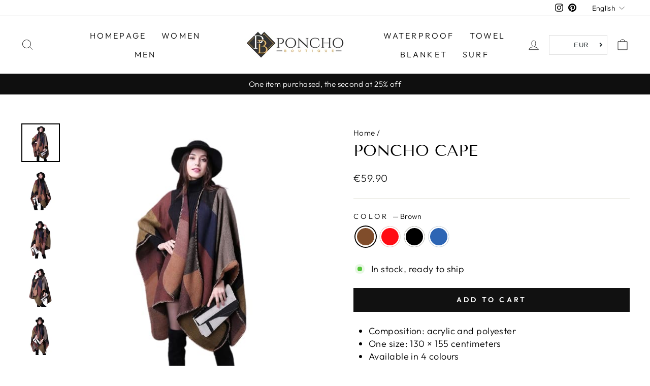

--- FILE ---
content_type: text/html; charset=utf-8
request_url: https://www.poncho-boutique.com/products/cape-poncho-femme
body_size: 34569
content:
<!doctype html>
<html class="no-js" lang="en" dir="ltr">
<head><!-- /snippets/ls-head.liquid -->
<!-- /snippets/ls-sdk.liquid -->
<script type="text/javascript">
  window.LangShopConfig = {
    "currentLanguage": "en",
    "currentCurrency": "eur",
    "currentCountry": "FR",
    "shopifyLocales":[{"code":"en","rootUrl":"\/"},{"code":"fr","rootUrl":"\/"}    ],"shopifyCurrencies": ["EUR"],
    "originalLanguage":{"code":"fr","alias":null,"title":"French","icon":null,"published":true},
    "targetLanguages":[{"code":"en","alias":null,"title":"English","icon":null,"published":true}],
    "languagesSwitchers":[{"id":7477051042,"title":"Test selecteur relative","type":"dropdown","status":"disabled","display":"icons","position":"relative","offset":"10px 10px","shortTitles":false,"isolateStyles":true,"icons":"rounded","sprite":"flags","defaultStyles":true,"devices":{"mobile":{"visible":true,"minWidth":null,"maxWidth":{"value":480,"dimension":"px"}},"tablet":{"visible":true,"minWidth":{"value":481,"dimension":"px"},"maxWidth":{"value":1023,"dimension":"px"}},"desktop":{"visible":true,"minWidth":{"value":1024,"dimension":"px"},"maxWidth":null}},"styles":{"dropdown":{"activeContainer":{"padding":{"top":{"value":8,"dimension":"px"},"right":{"value":10,"dimension":"px"},"bottom":{"value":8,"dimension":"px"},"left":{"value":10,"dimension":"px"}},"background":"rgba(255,255,255,0.95)","borderRadius":{"topLeft":{"value":0,"dimension":"px"},"topRight":{"value":0,"dimension":"px"},"bottomLeft":{"value":0,"dimension":"px"},"bottomRight":{"value":0,"dimension":"px"}},"borderTop":{"color":"rgba(224, 224, 224, 1)","style":"solid","width":{"value":1,"dimension":"px"}},"borderRight":{"color":"rgba(224, 224, 224, 1)","style":"solid","width":{"value":1,"dimension":"px"}},"borderBottom":{"color":"rgba(224, 224, 224, 1)","style":"solid","width":{"value":1,"dimension":"px"}},"borderLeft":{"color":"rgba(224, 224, 224, 1)","style":"solid","width":{"value":1,"dimension":"px"}}},"activeContainerHovered":null,"activeItem":{"fontSize":{"value":13,"dimension":"px"},"fontFamily":"Open Sans","color":"rgba(39, 46, 49, 1)"},"activeItemHovered":null,"activeItemIcon":{"offset":{"value":10,"dimension":"px"},"position":"left"},"dropdownContainer":{"animation":"sliding","background":"rgba(255,255,255,0.95)","borderRadius":{"topLeft":{"value":0,"dimension":"px"},"topRight":{"value":0,"dimension":"px"},"bottomLeft":{"value":0,"dimension":"px"},"bottomRight":{"value":0,"dimension":"px"}},"borderTop":{"color":"rgba(224, 224, 224, 1)","style":"solid","width":{"value":1,"dimension":"px"}},"borderRight":{"color":"rgba(224, 224, 224, 1)","style":"solid","width":{"value":1,"dimension":"px"}},"borderBottom":{"color":"rgba(224, 224, 224, 1)","style":"solid","width":{"value":1,"dimension":"px"}},"borderLeft":{"color":"rgba(224, 224, 224, 1)","style":"solid","width":{"value":1,"dimension":"px"}},"padding":{"top":{"value":0,"dimension":"px"},"right":{"value":0,"dimension":"px"},"bottom":{"value":0,"dimension":"px"},"left":{"value":0,"dimension":"px"}}},"dropdownContainerHovered":null,"dropdownItem":{"padding":{"top":{"value":8,"dimension":"px"},"right":{"value":10,"dimension":"px"},"bottom":{"value":8,"dimension":"px"},"left":{"value":10,"dimension":"px"}},"fontSize":{"value":13,"dimension":"px"},"fontFamily":"Open Sans","color":"rgba(39, 46, 49, 1)"},"dropdownItemHovered":{"color":"rgba(27, 160, 227, 1)"},"dropdownItemIcon":{"position":"left","offset":{"value":10,"dimension":"px"}},"arrow":{"color":"rgba(39, 46, 49, 1)","position":"right","offset":{"value":20,"dimension":"px"},"size":{"value":6,"dimension":"px"}}},"inline":{"container":{"background":"rgba(255,255,255,0.95)","borderRadius":{"topLeft":{"value":4,"dimension":"px"},"topRight":{"value":4,"dimension":"px"},"bottomLeft":{"value":4,"dimension":"px"},"bottomRight":{"value":4,"dimension":"px"}},"borderTop":{"color":"rgba(224, 224, 224, 1)","style":"solid","width":{"value":1,"dimension":"px"}},"borderRight":{"color":"rgba(224, 224, 224, 1)","style":"solid","width":{"value":1,"dimension":"px"}},"borderBottom":{"color":"rgba(224, 224, 224, 1)","style":"solid","width":{"value":1,"dimension":"px"}},"borderLeft":{"color":"rgba(224, 224, 224, 1)","style":"solid","width":{"value":1,"dimension":"px"}}},"containerHovered":null,"item":{"background":"transparent","padding":{"top":{"value":8,"dimension":"px"},"right":{"value":10,"dimension":"px"},"bottom":{"value":8,"dimension":"px"},"left":{"value":10,"dimension":"px"}},"fontSize":{"value":13,"dimension":"px"},"fontFamily":"Open Sans","color":"rgba(39, 46, 49, 1)"},"itemHovered":{"background":"rgba(245, 245, 245, 1)","color":"rgba(39, 46, 49, 1)"},"itemActive":{"background":"rgba(245, 245, 245, 1)","color":"rgba(27, 160, 227, 1)"},"itemIcon":{"position":"left","offset":{"value":10,"dimension":"px"}}},"ios":{"activeContainer":{"padding":{"top":{"value":0,"dimension":"px"},"right":{"value":0,"dimension":"px"},"bottom":{"value":0,"dimension":"px"},"left":{"value":0,"dimension":"px"}},"background":"rgba(255,255,255,0.95)","borderRadius":{"topLeft":{"value":0,"dimension":"px"},"topRight":{"value":0,"dimension":"px"},"bottomLeft":{"value":0,"dimension":"px"},"bottomRight":{"value":0,"dimension":"px"}},"borderTop":{"color":"rgba(224, 224, 224, 1)","style":"solid","width":{"value":1,"dimension":"px"}},"borderRight":{"color":"rgba(224, 224, 224, 1)","style":"solid","width":{"value":1,"dimension":"px"}},"borderBottom":{"color":"rgba(224, 224, 224, 1)","style":"solid","width":{"value":1,"dimension":"px"}},"borderLeft":{"color":"rgba(224, 224, 224, 1)","style":"solid","width":{"value":1,"dimension":"px"}}},"activeContainerHovered":null,"activeItem":{"fontSize":{"value":13,"dimension":"px"},"fontFamily":"Open Sans","color":"rgba(39, 46, 49, 1)","padding":{"top":{"value":8,"dimension":"px"},"right":{"value":10,"dimension":"px"},"bottom":{"value":8,"dimension":"px"},"left":{"value":10,"dimension":"px"}}},"activeItemHovered":null,"activeItemIcon":{"position":"left","offset":{"value":10,"dimension":"px"}},"modalOverlay":{"background":"rgba(0, 0, 0, 0.7)"},"wheelButtonsContainer":{"background":"rgba(255, 255, 255, 1)","padding":{"top":{"value":8,"dimension":"px"},"right":{"value":10,"dimension":"px"},"bottom":{"value":8,"dimension":"px"},"left":{"value":10,"dimension":"px"}},"borderTop":{"color":"rgba(224, 224, 224, 1)","style":"solid","width":{"value":0,"dimension":"px"}},"borderRight":{"color":"rgba(224, 224, 224, 1)","style":"solid","width":{"value":0,"dimension":"px"}},"borderBottom":{"color":"rgba(224, 224, 224, 1)","style":"solid","width":{"value":1,"dimension":"px"}},"borderLeft":{"color":"rgba(224, 224, 224, 1)","style":"solid","width":{"value":0,"dimension":"px"}}},"wheelCloseButton":{"fontSize":{"value":14,"dimension":"px"},"fontFamily":"Open Sans","color":"rgba(39, 46, 49, 1)","fontWeight":"bold"},"wheelCloseButtonHover":null,"wheelSubmitButton":{"fontSize":{"value":14,"dimension":"px"},"fontFamily":"Open Sans","color":"rgba(39, 46, 49, 1)","fontWeight":"bold"},"wheelSubmitButtonHover":null,"wheelPanelContainer":{"background":"rgba(255, 255, 255, 1)"},"wheelLine":{"borderTop":{"color":"rgba(224, 224, 224, 1)","style":"solid","width":{"value":1,"dimension":"px"}},"borderRight":{"color":"rgba(224, 224, 224, 1)","style":"solid","width":{"value":0,"dimension":"px"}},"borderBottom":{"color":"rgba(224, 224, 224, 1)","style":"solid","width":{"value":1,"dimension":"px"}},"borderLeft":{"color":"rgba(224, 224, 224, 1)","style":"solid","width":{"value":0,"dimension":"px"}}},"wheelItem":{"background":"transparent","padding":{"top":{"value":8,"dimension":"px"},"right":{"value":10,"dimension":"px"},"bottom":{"value":8,"dimension":"px"},"left":{"value":10,"dimension":"px"}},"fontSize":{"value":13,"dimension":"px"},"fontFamily":"Open Sans","color":"rgba(39, 46, 49, 1)","justifyContent":"flex-start"},"wheelItemIcon":{"position":"left","offset":{"value":10,"dimension":"px"}}},"modal":{"activeContainer":{"padding":{"top":{"value":0,"dimension":"px"},"right":{"value":0,"dimension":"px"},"bottom":{"value":0,"dimension":"px"},"left":{"value":0,"dimension":"px"}},"background":"rgba(255,255,255,0.95)","borderRadius":{"topLeft":{"value":0,"dimension":"px"},"topRight":{"value":0,"dimension":"px"},"bottomLeft":{"value":0,"dimension":"px"},"bottomRight":{"value":0,"dimension":"px"}},"borderTop":{"color":"rgba(224, 224, 224, 1)","style":"solid","width":{"value":1,"dimension":"px"}},"borderRight":{"color":"rgba(224, 224, 224, 1)","style":"solid","width":{"value":1,"dimension":"px"}},"borderBottom":{"color":"rgba(224, 224, 224, 1)","style":"solid","width":{"value":1,"dimension":"px"}},"borderLeft":{"color":"rgba(224, 224, 224, 1)","style":"solid","width":{"value":1,"dimension":"px"}}},"activeContainerHovered":null,"activeItem":{"fontSize":{"value":13,"dimension":"px"},"fontFamily":"Open Sans","color":"rgba(39, 46, 49, 1)","padding":{"top":{"value":8,"dimension":"px"},"right":{"value":10,"dimension":"px"},"bottom":{"value":8,"dimension":"px"},"left":{"value":10,"dimension":"px"}}},"activeItemHovered":null,"activeItemIcon":{"position":"left","offset":{"value":10,"dimension":"px"}},"modalOverlay":{"background":"rgba(0, 0, 0, 0.7)"},"modalContent":{"animation":"sliding-down","background":"rgba(255, 255, 255, 1)","maxHeight":{"value":80,"dimension":"vh"},"maxWidth":{"value":80,"dimension":"vw"},"width":{"value":320,"dimension":"px"}},"modalContentHover":null,"modalItem":{"reverseElements":true,"fontSize":{"value":11,"dimension":"px"},"fontFamily":"Open Sans","color":"rgba(102, 102, 102, 1)","textTransform":"uppercase","fontWeight":"bold","justifyContent":"space-between","letterSpacing":{"value":3,"dimension":"px"},"padding":{"top":{"value":20,"dimension":"px"},"right":{"value":26,"dimension":"px"},"bottom":{"value":20,"dimension":"px"},"left":{"value":26,"dimension":"px"}}},"modalItemIcon":{"offset":{"value":20,"dimension":"px"}},"modalItemRadio":{"size":{"value":20,"dimension":"px"},"offset":{"value":20,"dimension":"px"},"color":"rgba(193, 202, 202, 1)"},"modalItemHovered":{"background":"rgba(255, 103, 99, 0.5)","color":"rgba(254, 236, 233, 1)"},"modalItemHoveredRadio":{"size":{"value":20,"dimension":"px"},"offset":{"value":20,"dimension":"px"},"color":"rgba(254, 236, 233, 1)"},"modalActiveItem":{"fontSize":{"value":15,"dimension":"px"},"color":"rgba(254, 236, 233, 1)","background":"rgba(255, 103, 99, 1)"},"modalActiveItemRadio":{"size":{"value":24,"dimension":"px"},"offset":{"value":18,"dimension":"px"},"color":"rgba(255, 255, 255, 1)"},"modalActiveItemHovered":null,"modalActiveItemHoveredRadio":null},"select":{"container":{"background":"rgba(255,255,255, 1)","borderRadius":{"topLeft":{"value":4,"dimension":"px"},"topRight":{"value":4,"dimension":"px"},"bottomLeft":{"value":4,"dimension":"px"},"bottomRight":{"value":4,"dimension":"px"}},"borderTop":{"color":"rgba(204, 204, 204, 1)","style":"solid","width":{"value":1,"dimension":"px"}},"borderRight":{"color":"rgba(204, 204, 204, 1)","style":"solid","width":{"value":1,"dimension":"px"}},"borderBottom":{"color":"rgba(204, 204, 204, 1)","style":"solid","width":{"value":1,"dimension":"px"}},"borderLeft":{"color":"rgba(204, 204, 204, 1)","style":"solid","width":{"value":1,"dimension":"px"}}},"text":{"padding":{"top":{"value":5,"dimension":"px"},"right":{"value":8,"dimension":"px"},"bottom":{"value":5,"dimension":"px"},"left":{"value":8,"dimension":"px"}},"fontSize":{"value":13,"dimension":"px"},"fontFamily":"Open Sans","color":"rgba(39, 46, 49, 1)","lineHeight":{"value":13,"dimension":"px"}}}}}],
    "defaultCurrency":{"code":"eur","title":"Euro","icon":null,"rate":0.8794,"formatWithCurrency":"€{{amount}} EUR","formatWithoutCurrency":"€{{amount}}"},
    "targetCurrencies":[{"code":"usd","title":"US Dollar","icon":null,"rate":1,"formatWithCurrency":"${{amount}} USD","formatWithoutCurrency":"${{amount}}","id":"usd"},{"code":"cad","title":"Canadian Dollar","icon":null,"rate":1.2639,"formatWithCurrency":"${{amount}} CAD","formatWithoutCurrency":"${{amount}}","id":"cad"},{"code":"chf","title":"Swiss Franc","icon":null,"rate":0.9117,"formatWithCurrency":" {{amount}} CHF","formatWithoutCurrency":" {{amount}}","id":"chf"},{"code":"gbp","title":"Pound Sterling","icon":null,"rate":0.7396,"formatWithCurrency":"£{{amount}} GBP","formatWithoutCurrency":"£{{amount}}","id":"gbp"},{"code":"aud","title":"Australian Dollar","icon":null,"rate":1.3875,"formatWithCurrency":"${{amount}} AUD","formatWithoutCurrency":"${{amount}}","id":"aud"}],
    "currenciesSwitchers":[{"id":81483463,"title":"Devises","type":"dropdown","status":"disabled","display":"all","position":"relative","offset":"10px","shortTitles":false,"isolateStyles":true,"icons":"rounded","sprite":"flags","defaultStyles":true,"devices":{"mobile":{"visible":true,"minWidth":null,"maxWidth":{"value":480,"dimension":"px"}},"tablet":{"visible":true,"minWidth":{"value":481,"dimension":"px"},"maxWidth":{"value":1023,"dimension":"px"}},"desktop":{"visible":true,"minWidth":{"value":1024,"dimension":"px"},"maxWidth":null}},"styles":{"dropdown":{"activeContainer":{"padding":{"top":{"value":8,"dimension":"px"},"right":{"value":10,"dimension":"px"},"bottom":{"value":8,"dimension":"px"},"left":{"value":10,"dimension":"px"}},"background":"rgba(255,255,255,.95)","borderRadius":{"topLeft":{"value":0,"dimension":"px"},"topRight":{"value":0,"dimension":"px"},"bottomLeft":{"value":0,"dimension":"px"},"bottomRight":{"value":0,"dimension":"px"}},"borderTop":{"color":"rgba(224, 224, 224, 1)","style":"solid","width":{"value":1,"dimension":"px"}},"borderRight":{"color":"rgba(224, 224, 224, 1)","style":"solid","width":{"value":1,"dimension":"px"}},"borderBottom":{"color":"rgba(224, 224, 224, 1)","style":"solid","width":{"value":1,"dimension":"px"}},"borderLeft":{"color":"rgba(224, 224, 224, 1)","style":"solid","width":{"value":1,"dimension":"px"}}},"activeContainerHovered":null,"activeItem":{"fontSize":{"value":13,"dimension":"px"},"fontFamily":"Open Sans","color":"rgba(39, 46, 49, 1)"},"activeItemHovered":null,"activeItemIcon":{"offset":{"value":10,"dimension":"px"},"position":"left"},"dropdownContainer":{"animation":"sliding","background":"rgba(255,255,255,.95)","borderRadius":{"topLeft":{"value":0,"dimension":"px"},"topRight":{"value":0,"dimension":"px"},"bottomLeft":{"value":0,"dimension":"px"},"bottomRight":{"value":0,"dimension":"px"}},"borderTop":{"color":"rgba(224, 224, 224, 1)","style":"solid","width":{"value":1,"dimension":"px"}},"borderRight":{"color":"rgba(224, 224, 224, 1)","style":"solid","width":{"value":1,"dimension":"px"}},"borderBottom":{"color":"rgba(224, 224, 224, 1)","style":"solid","width":{"value":1,"dimension":"px"}},"borderLeft":{"color":"rgba(224, 224, 224, 1)","style":"solid","width":{"value":1,"dimension":"px"}},"padding":{"top":{"value":0,"dimension":"px"},"right":{"value":0,"dimension":"px"},"bottom":{"value":0,"dimension":"px"},"left":{"value":0,"dimension":"px"}}},"dropdownContainerHovered":null,"dropdownItem":{"padding":{"top":{"value":8,"dimension":"px"},"right":{"value":10,"dimension":"px"},"bottom":{"value":8,"dimension":"px"},"left":{"value":10,"dimension":"px"}},"fontSize":{"value":13,"dimension":"px"},"fontFamily":"Open Sans","color":"rgba(39, 46, 49, 1)"},"dropdownItemHovered":{"color":"rgba(27, 160, 227, 1)"},"dropdownItemIcon":{"position":"left","offset":{"value":10,"dimension":"px"}},"arrow":{"color":"rgba(39, 46, 49, 1)","position":"right","offset":{"value":20,"dimension":"px"},"size":{"value":6,"dimension":"px"}}},"inline":{"container":{"background":"rgba(255,255,255,.95)","borderRadius":{"topLeft":{"value":4,"dimension":"px"},"topRight":{"value":4,"dimension":"px"},"bottomLeft":{"value":4,"dimension":"px"},"bottomRight":{"value":4,"dimension":"px"}},"borderTop":{"color":"rgba(224, 224, 224, 1)","style":"solid","width":{"value":1,"dimension":"px"}},"borderRight":{"color":"rgba(224, 224, 224, 1)","style":"solid","width":{"value":1,"dimension":"px"}},"borderBottom":{"color":"rgba(224, 224, 224, 1)","style":"solid","width":{"value":1,"dimension":"px"}},"borderLeft":{"color":"rgba(224, 224, 224, 1)","style":"solid","width":{"value":1,"dimension":"px"}}},"containerHovered":null,"item":{"background":"transparent","padding":{"top":{"value":8,"dimension":"px"},"right":{"value":10,"dimension":"px"},"bottom":{"value":8,"dimension":"px"},"left":{"value":10,"dimension":"px"}},"fontSize":{"value":13,"dimension":"px"},"fontFamily":"Open Sans","color":"rgba(39, 46, 49, 1)"},"itemHovered":{"background":"rgba(245, 245, 245, 1)","color":"rgba(39, 46, 49, 1)"},"itemActive":{"background":"rgba(245, 245, 245, 1)","color":"rgba(27, 160, 227, 1)"},"itemIcon":{"position":"left","offset":{"value":10,"dimension":"px"}}},"ios":{"activeContainer":{"padding":{"top":{"value":0,"dimension":"px"},"right":{"value":0,"dimension":"px"},"bottom":{"value":0,"dimension":"px"},"left":{"value":0,"dimension":"px"}},"background":"rgba(255,255,255,.95)","borderRadius":{"topLeft":{"value":0,"dimension":"px"},"topRight":{"value":0,"dimension":"px"},"bottomLeft":{"value":0,"dimension":"px"},"bottomRight":{"value":0,"dimension":"px"}},"borderTop":{"color":"rgba(224, 224, 224, 1)","style":"solid","width":{"value":1,"dimension":"px"}},"borderRight":{"color":"rgba(224, 224, 224, 1)","style":"solid","width":{"value":1,"dimension":"px"}},"borderBottom":{"color":"rgba(224, 224, 224, 1)","style":"solid","width":{"value":1,"dimension":"px"}},"borderLeft":{"color":"rgba(224, 224, 224, 1)","style":"solid","width":{"value":1,"dimension":"px"}}},"activeContainerHovered":null,"activeItem":{"fontSize":{"value":13,"dimension":"px"},"fontFamily":"Open Sans","color":"rgba(39, 46, 49, 1)","padding":{"top":{"value":8,"dimension":"px"},"right":{"value":10,"dimension":"px"},"bottom":{"value":8,"dimension":"px"},"left":{"value":10,"dimension":"px"}}},"activeItemHovered":null,"activeItemIcon":{"position":"left","offset":{"value":10,"dimension":"px"}},"modalOverlay":{"background":"rgba(0, 0, 0, 0.7)"},"wheelButtonsContainer":{"background":"rgba(255, 255, 255, 1)","padding":{"top":{"value":8,"dimension":"px"},"right":{"value":10,"dimension":"px"},"bottom":{"value":8,"dimension":"px"},"left":{"value":10,"dimension":"px"}},"borderTop":{"color":"rgba(224, 224, 224, 1)","style":"solid","width":{"value":0,"dimension":"px"}},"borderRight":{"color":"rgba(224, 224, 224, 1)","style":"solid","width":{"value":0,"dimension":"px"}},"borderBottom":{"color":"rgba(224, 224, 224, 1)","style":"solid","width":{"value":1,"dimension":"px"}},"borderLeft":{"color":"rgba(224, 224, 224, 1)","style":"solid","width":{"value":0,"dimension":"px"}}},"wheelCloseButton":{"fontSize":{"value":14,"dimension":"px"},"fontFamily":"Open Sans","color":"rgba(39, 46, 49, 1)","fontWeight":"bold"},"wheelCloseButtonHover":null,"wheelSubmitButton":{"fontSize":{"value":14,"dimension":"px"},"fontFamily":"Open Sans","color":"rgba(39, 46, 49, 1)","fontWeight":"bold"},"wheelSubmitButtonHover":null,"wheelPanelContainer":{"background":"rgba(255, 255, 255, 1)"},"wheelLine":{"borderTop":{"color":"rgba(224, 224, 224, 1)","style":"solid","width":{"value":1,"dimension":"px"}},"borderRight":{"color":"rgba(224, 224, 224, 1)","style":"solid","width":{"value":0,"dimension":"px"}},"borderBottom":{"color":"rgba(224, 224, 224, 1)","style":"solid","width":{"value":1,"dimension":"px"}},"borderLeft":{"color":"rgba(224, 224, 224, 1)","style":"solid","width":{"value":0,"dimension":"px"}}},"wheelItem":{"background":"transparent","padding":{"top":{"value":8,"dimension":"px"},"right":{"value":10,"dimension":"px"},"bottom":{"value":8,"dimension":"px"},"left":{"value":10,"dimension":"px"}},"fontSize":{"value":13,"dimension":"px"},"fontFamily":"Open Sans","color":"rgba(39, 46, 49, 1)","justifyContent":"flex-start"},"wheelItemIcon":{"position":"left","offset":{"value":10,"dimension":"px"}}},"modal":{"activeContainer":{"padding":{"top":{"value":0,"dimension":"px"},"right":{"value":0,"dimension":"px"},"bottom":{"value":0,"dimension":"px"},"left":{"value":0,"dimension":"px"}},"background":"rgba(255,255,255,.95)","borderRadius":{"topLeft":{"value":0,"dimension":"px"},"topRight":{"value":0,"dimension":"px"},"bottomLeft":{"value":0,"dimension":"px"},"bottomRight":{"value":0,"dimension":"px"}},"borderTop":{"color":"rgba(224, 224, 224, 1)","style":"solid","width":{"value":1,"dimension":"px"}},"borderRight":{"color":"rgba(224, 224, 224, 1)","style":"solid","width":{"value":1,"dimension":"px"}},"borderBottom":{"color":"rgba(224, 224, 224, 1)","style":"solid","width":{"value":1,"dimension":"px"}},"borderLeft":{"color":"rgba(224, 224, 224, 1)","style":"solid","width":{"value":1,"dimension":"px"}}},"activeContainerHovered":null,"activeItem":{"fontSize":{"value":13,"dimension":"px"},"fontFamily":"Open Sans","color":"rgba(39, 46, 49, 1)","padding":{"top":{"value":8,"dimension":"px"},"right":{"value":10,"dimension":"px"},"bottom":{"value":8,"dimension":"px"},"left":{"value":10,"dimension":"px"}}},"activeItemHovered":null,"activeItemIcon":{"position":"left","offset":{"value":10,"dimension":"px"}},"modalOverlay":{"background":"rgba(0, 0, 0, 0.7)"},"modalContent":{"animation":"sliding-down","background":"rgba(255, 255, 255, 1)","maxHeight":{"value":80,"dimension":"vh"},"maxWidth":{"value":80,"dimension":"vw"},"width":{"value":320,"dimension":"px"}},"modalContentHover":null,"modalItem":{"reverseElements":true,"fontSize":{"value":11,"dimension":"px"},"fontFamily":"Open Sans","color":"rgba(102, 102, 102, 1)","textTransform":"uppercase","fontWeight":"bold","justifyContent":"space-between","letterSpacing":{"value":3,"dimension":"px"},"padding":{"top":{"value":20,"dimension":"px"},"right":{"value":26,"dimension":"px"},"bottom":{"value":20,"dimension":"px"},"left":{"value":26,"dimension":"px"}}},"modalItemIcon":{"offset":{"value":20,"dimension":"px"}},"modalItemRadio":{"size":{"value":20,"dimension":"px"},"offset":{"value":20,"dimension":"px"},"color":"rgba(193, 202, 202, 1)"},"modalItemHovered":{"background":"rgba(255, 103, 99, 0.5)","color":"rgba(254, 236, 233, 1)"},"modalItemHoveredRadio":{"size":{"value":20,"dimension":"px"},"offset":{"value":20,"dimension":"px"},"color":"rgba(254, 236, 233, 1)"},"modalActiveItem":{"fontSize":{"value":15,"dimension":"px"},"color":"rgba(254, 236, 233, 1)","background":"rgba(255, 103, 99, 1)"},"modalActiveItemRadio":{"size":{"value":24,"dimension":"px"},"offset":{"value":18,"dimension":"px"},"color":"rgba(255, 255, 255, 1)"},"modalActiveItemHovered":null,"modalActiveItemHoveredRadio":null},"select":{"container":{"background":"rgba(255,255,255, 1)","borderRadius":{"topLeft":{"value":4,"dimension":"px"},"topRight":{"value":4,"dimension":"px"},"bottomLeft":{"value":4,"dimension":"px"},"bottomRight":{"value":4,"dimension":"px"}},"borderTop":{"color":"rgba(204, 204, 204, 1)","style":"solid","width":{"value":1,"dimension":"px"}},"borderRight":{"color":"rgba(204, 204, 204, 1)","style":"solid","width":{"value":1,"dimension":"px"}},"borderBottom":{"color":"rgba(204, 204, 204, 1)","style":"solid","width":{"value":1,"dimension":"px"}},"borderLeft":{"color":"rgba(204, 204, 204, 1)","style":"solid","width":{"value":1,"dimension":"px"}}},"text":{"padding":{"top":{"value":5,"dimension":"px"},"right":{"value":8,"dimension":"px"},"bottom":{"value":5,"dimension":"px"},"left":{"value":8,"dimension":"px"}},"fontSize":{"value":13,"dimension":"px"},"fontFamily":"Open Sans","color":"rgba(39, 46, 49, 1)"}}}},{"id":1912343055,"title":"test devises","type":"dropdown","status":"published","display":"all","position":"relative","offset":"10px 10px","shortTitles":true,"isolateStyles":true,"icons":"rounded","sprite":"flags","defaultStyles":true,"devices":{"mobile":{"visible":true,"minWidth":null,"maxWidth":{"value":480,"dimension":"px"}},"tablet":{"visible":true,"minWidth":{"value":481,"dimension":"px"},"maxWidth":{"value":1023,"dimension":"px"}},"desktop":{"visible":true,"minWidth":{"value":1024,"dimension":"px"},"maxWidth":null}},"styles":{"dropdown":{"activeContainer":{"padding":{"top":{"value":8,"dimension":"px"},"right":{"value":10,"dimension":"px"},"bottom":{"value":8,"dimension":"px"},"left":{"value":10,"dimension":"px"}},"background":"rgba(255,255,255,0.95)","borderRadius":{"topLeft":{"value":0,"dimension":"px"},"topRight":{"value":0,"dimension":"px"},"bottomLeft":{"value":0,"dimension":"px"},"bottomRight":{"value":0,"dimension":"px"}},"borderTop":{"color":"rgba(224, 224, 224, 1)","style":"solid","width":{"value":1,"dimension":"px"}},"borderRight":{"color":"rgba(224, 224, 224, 1)","style":"solid","width":{"value":1,"dimension":"px"}},"borderBottom":{"color":"rgba(224, 224, 224, 1)","style":"solid","width":{"value":1,"dimension":"px"}},"borderLeft":{"color":"rgba(224, 224, 224, 1)","style":"solid","width":{"value":1,"dimension":"px"}}},"activeContainerHovered":null,"activeItem":{"fontSize":{"value":13,"dimension":"px"},"fontFamily":"Open Sans","color":"rgba(39, 46, 49, 1)"},"activeItemHovered":null,"activeItemIcon":{"offset":{"value":10,"dimension":"px"},"position":"left"},"dropdownContainer":{"animation":"sliding","background":"rgba(255,255,255,0.95)","borderRadius":{"topLeft":{"value":0,"dimension":"px"},"topRight":{"value":0,"dimension":"px"},"bottomLeft":{"value":0,"dimension":"px"},"bottomRight":{"value":0,"dimension":"px"}},"borderTop":{"color":"rgba(224, 224, 224, 1)","style":"solid","width":{"value":1,"dimension":"px"}},"borderRight":{"color":"rgba(224, 224, 224, 1)","style":"solid","width":{"value":1,"dimension":"px"}},"borderBottom":{"color":"rgba(224, 224, 224, 1)","style":"solid","width":{"value":1,"dimension":"px"}},"borderLeft":{"color":"rgba(224, 224, 224, 1)","style":"solid","width":{"value":1,"dimension":"px"}},"padding":{"top":{"value":0,"dimension":"px"},"right":{"value":0,"dimension":"px"},"bottom":{"value":0,"dimension":"px"},"left":{"value":0,"dimension":"px"}}},"dropdownContainerHovered":null,"dropdownItem":{"padding":{"top":{"value":8,"dimension":"px"},"right":{"value":10,"dimension":"px"},"bottom":{"value":8,"dimension":"px"},"left":{"value":10,"dimension":"px"}},"fontSize":{"value":13,"dimension":"px"},"fontFamily":"Open Sans","color":"rgba(39, 46, 49, 1)"},"dropdownItemHovered":{"color":"rgba(27, 160, 227, 1)"},"dropdownItemIcon":{"position":"left","offset":{"value":10,"dimension":"px"}},"arrow":{"color":"rgba(39, 46, 49, 1)","position":"right","offset":{"value":20,"dimension":"px"},"size":{"value":6,"dimension":"px"}}},"inline":{"container":{"background":"rgba(255,255,255,0.95)","borderRadius":{"topLeft":{"value":4,"dimension":"px"},"topRight":{"value":4,"dimension":"px"},"bottomLeft":{"value":4,"dimension":"px"},"bottomRight":{"value":4,"dimension":"px"}},"borderTop":{"color":"rgba(224, 224, 224, 1)","style":"solid","width":{"value":1,"dimension":"px"}},"borderRight":{"color":"rgba(224, 224, 224, 1)","style":"solid","width":{"value":1,"dimension":"px"}},"borderBottom":{"color":"rgba(224, 224, 224, 1)","style":"solid","width":{"value":1,"dimension":"px"}},"borderLeft":{"color":"rgba(224, 224, 224, 1)","style":"solid","width":{"value":1,"dimension":"px"}}},"containerHovered":null,"item":{"background":"transparent","padding":{"top":{"value":8,"dimension":"px"},"right":{"value":10,"dimension":"px"},"bottom":{"value":8,"dimension":"px"},"left":{"value":10,"dimension":"px"}},"fontSize":{"value":13,"dimension":"px"},"fontFamily":"Open Sans","color":"rgba(39, 46, 49, 1)"},"itemHovered":{"background":"rgba(245, 245, 245, 1)","color":"rgba(39, 46, 49, 1)"},"itemActive":{"background":"rgba(245, 245, 245, 1)","color":"rgba(27, 160, 227, 1)"},"itemIcon":{"position":"left","offset":{"value":10,"dimension":"px"}}},"ios":{"activeContainer":{"padding":{"top":{"value":0,"dimension":"px"},"right":{"value":0,"dimension":"px"},"bottom":{"value":0,"dimension":"px"},"left":{"value":0,"dimension":"px"}},"background":"rgba(255,255,255,0.95)","borderRadius":{"topLeft":{"value":0,"dimension":"px"},"topRight":{"value":0,"dimension":"px"},"bottomLeft":{"value":0,"dimension":"px"},"bottomRight":{"value":0,"dimension":"px"}},"borderTop":{"color":"rgba(224, 224, 224, 1)","style":"solid","width":{"value":1,"dimension":"px"}},"borderRight":{"color":"rgba(224, 224, 224, 1)","style":"solid","width":{"value":1,"dimension":"px"}},"borderBottom":{"color":"rgba(224, 224, 224, 1)","style":"solid","width":{"value":1,"dimension":"px"}},"borderLeft":{"color":"rgba(224, 224, 224, 1)","style":"solid","width":{"value":1,"dimension":"px"}}},"activeContainerHovered":null,"activeItem":{"fontSize":{"value":13,"dimension":"px"},"fontFamily":"Open Sans","color":"rgba(39, 46, 49, 1)","padding":{"top":{"value":8,"dimension":"px"},"right":{"value":10,"dimension":"px"},"bottom":{"value":8,"dimension":"px"},"left":{"value":10,"dimension":"px"}}},"activeItemHovered":null,"activeItemIcon":{"position":"left","offset":{"value":10,"dimension":"px"}},"modalOverlay":{"background":"rgba(0, 0, 0, 0.7)"},"wheelButtonsContainer":{"background":"rgba(255, 255, 255, 1)","padding":{"top":{"value":8,"dimension":"px"},"right":{"value":10,"dimension":"px"},"bottom":{"value":8,"dimension":"px"},"left":{"value":10,"dimension":"px"}},"borderTop":{"color":"rgba(224, 224, 224, 1)","style":"solid","width":{"value":0,"dimension":"px"}},"borderRight":{"color":"rgba(224, 224, 224, 1)","style":"solid","width":{"value":0,"dimension":"px"}},"borderBottom":{"color":"rgba(224, 224, 224, 1)","style":"solid","width":{"value":1,"dimension":"px"}},"borderLeft":{"color":"rgba(224, 224, 224, 1)","style":"solid","width":{"value":0,"dimension":"px"}}},"wheelCloseButton":{"fontSize":{"value":14,"dimension":"px"},"fontFamily":"Open Sans","color":"rgba(39, 46, 49, 1)","fontWeight":"bold"},"wheelCloseButtonHover":null,"wheelSubmitButton":{"fontSize":{"value":14,"dimension":"px"},"fontFamily":"Open Sans","color":"rgba(39, 46, 49, 1)","fontWeight":"bold"},"wheelSubmitButtonHover":null,"wheelPanelContainer":{"background":"rgba(255, 255, 255, 1)"},"wheelLine":{"borderTop":{"color":"rgba(224, 224, 224, 1)","style":"solid","width":{"value":1,"dimension":"px"}},"borderRight":{"color":"rgba(224, 224, 224, 1)","style":"solid","width":{"value":0,"dimension":"px"}},"borderBottom":{"color":"rgba(224, 224, 224, 1)","style":"solid","width":{"value":1,"dimension":"px"}},"borderLeft":{"color":"rgba(224, 224, 224, 1)","style":"solid","width":{"value":0,"dimension":"px"}}},"wheelItem":{"background":"transparent","padding":{"top":{"value":8,"dimension":"px"},"right":{"value":10,"dimension":"px"},"bottom":{"value":8,"dimension":"px"},"left":{"value":10,"dimension":"px"}},"fontSize":{"value":13,"dimension":"px"},"fontFamily":"Open Sans","color":"rgba(39, 46, 49, 1)","justifyContent":"flex-start"},"wheelItemIcon":{"position":"left","offset":{"value":10,"dimension":"px"}}},"modal":{"activeContainer":{"padding":{"top":{"value":0,"dimension":"px"},"right":{"value":0,"dimension":"px"},"bottom":{"value":0,"dimension":"px"},"left":{"value":0,"dimension":"px"}},"background":"rgba(255,255,255,0.95)","borderRadius":{"topLeft":{"value":0,"dimension":"px"},"topRight":{"value":0,"dimension":"px"},"bottomLeft":{"value":0,"dimension":"px"},"bottomRight":{"value":0,"dimension":"px"}},"borderTop":{"color":"rgba(224, 224, 224, 1)","style":"solid","width":{"value":1,"dimension":"px"}},"borderRight":{"color":"rgba(224, 224, 224, 1)","style":"solid","width":{"value":1,"dimension":"px"}},"borderBottom":{"color":"rgba(224, 224, 224, 1)","style":"solid","width":{"value":1,"dimension":"px"}},"borderLeft":{"color":"rgba(224, 224, 224, 1)","style":"solid","width":{"value":1,"dimension":"px"}}},"activeContainerHovered":null,"activeItem":{"fontSize":{"value":13,"dimension":"px"},"fontFamily":"Open Sans","color":"rgba(39, 46, 49, 1)","padding":{"top":{"value":8,"dimension":"px"},"right":{"value":10,"dimension":"px"},"bottom":{"value":8,"dimension":"px"},"left":{"value":10,"dimension":"px"}}},"activeItemHovered":null,"activeItemIcon":{"position":"left","offset":{"value":10,"dimension":"px"}},"modalOverlay":{"background":"rgba(0, 0, 0, 0.7)"},"modalContent":{"animation":"sliding-down","background":"rgba(255, 255, 255, 1)","maxHeight":{"value":80,"dimension":"vh"},"maxWidth":{"value":80,"dimension":"vw"},"width":{"value":320,"dimension":"px"}},"modalContentHover":null,"modalItem":{"reverseElements":true,"fontSize":{"value":11,"dimension":"px"},"fontFamily":"Open Sans","color":"rgba(102, 102, 102, 1)","textTransform":"uppercase","fontWeight":"bold","justifyContent":"space-between","letterSpacing":{"value":3,"dimension":"px"},"padding":{"top":{"value":20,"dimension":"px"},"right":{"value":26,"dimension":"px"},"bottom":{"value":20,"dimension":"px"},"left":{"value":26,"dimension":"px"}}},"modalItemIcon":{"offset":{"value":20,"dimension":"px"}},"modalItemRadio":{"size":{"value":20,"dimension":"px"},"offset":{"value":20,"dimension":"px"},"color":"rgba(193, 202, 202, 1)"},"modalItemHovered":{"background":"rgba(255, 103, 99, 0.5)","color":"rgba(254, 236, 233, 1)"},"modalItemHoveredRadio":{"size":{"value":20,"dimension":"px"},"offset":{"value":20,"dimension":"px"},"color":"rgba(254, 236, 233, 1)"},"modalActiveItem":{"fontSize":{"value":15,"dimension":"px"},"color":"rgba(254, 236, 233, 1)","background":"rgba(255, 103, 99, 1)"},"modalActiveItemRadio":{"size":{"value":24,"dimension":"px"},"offset":{"value":18,"dimension":"px"},"color":"rgba(255, 255, 255, 1)"},"modalActiveItemHovered":null,"modalActiveItemHoveredRadio":null},"select":{"container":{"background":"rgba(255,255,255, 1)","borderRadius":{"topLeft":{"value":4,"dimension":"px"},"topRight":{"value":4,"dimension":"px"},"bottomLeft":{"value":4,"dimension":"px"},"bottomRight":{"value":4,"dimension":"px"}},"borderTop":{"color":"rgba(204, 204, 204, 1)","style":"solid","width":{"value":1,"dimension":"px"}},"borderRight":{"color":"rgba(204, 204, 204, 1)","style":"solid","width":{"value":1,"dimension":"px"}},"borderBottom":{"color":"rgba(204, 204, 204, 1)","style":"solid","width":{"value":1,"dimension":"px"}},"borderLeft":{"color":"rgba(204, 204, 204, 1)","style":"solid","width":{"value":1,"dimension":"px"}}},"text":{"padding":{"top":{"value":5,"dimension":"px"},"right":{"value":8,"dimension":"px"},"bottom":{"value":5,"dimension":"px"},"left":{"value":8,"dimension":"px"}},"fontSize":{"value":13,"dimension":"px"},"fontFamily":"Open Sans","color":"rgba(39, 46, 49, 1)","lineHeight":{"value":13,"dimension":"px"}}}}}],
    "languageDetection":"browser",
    "languagesCountries":[{"code":"fr","countries":["be","bj","bf","bi","cm","cf","td","km","cg","cd","ci","dj","gq","fr","gf","pf","tf","ga","gp","gn","ht","va","it","lu","mg","ml","mq","mr","yt","mc","ma","nc","ne","re","bl","mf","pm","sn","ch","tg","tn","vu","wf"]},{"code":"en","countries":["as","ai","ag","ar","aw","au","bs","bh","bd","bb","bz","bm","bw","br","io","bn","kh","ca","ky","cx","cc","ck","cr","cy","dk","dm","eg","et","fk","fj","gm","gh","gi","gr","gl","gd","gu","gg","gy","hk","is","in","id","ie","im","il","jm","je","jo","ke","ki","kr","kw","la","lb","ls","lr","ly","my","mv","mt","mh","mu","fm","ms","na","nr","np","an","nz","ni","ng","nu","nf","mp","om","pk","pw","pa","pg","ph","pn","pr","qa","rw","sh","kn","lc","vc","ws","sc","sl","sg","sb","so","za","gs","lk","sd","sr","sz","sy","tz","th","tl","tk","to","tt","tc","tv","ug","ua","ae","gb","us","um","vn","vg","vi","zm","zw","bq","ss","sx","cw"]}],
    "languagesBrowsers":[{"code":"fr","browsers":["fr"]},{"code":"en","browsers":["en"]}],
    "currencyDetection":"location",
    "currenciesLanguages":[{"code":"eur","languages":["sq","eu","bs","br","ca","co","hr","et","fi","fy","gl","el","hu","ga","la","mt","oc","ru","sr","sh","sk","sl","sv","tr"]},{"code":"usd","languages":["zh","nl","fil","haw","id","ja","es","to"]},{"code":"cad","languages":["en"]},{"code":"chf","languages":["fr","de","it","rm"]},{"code":"gbp","languages":["pt","gd","cy"]}],
    "currenciesCountries":[{"code":"eur","countries":["ad","at","ax","be","bl","cy","de","ee","es","fi","fr","gf","gp","gr","ie","it","xk","lu","mc","me","mf","mq","mt","nl","pm","pt","re","si","sk","sm","tf","va","yt"]},{"code":"usd","countries":["as","bq","ec","fm","gu","io","mh","mp","pr","pw","sv","tc","tl","um","us","vg","vi"]},{"code":"cad","countries":["ca"]},{"code":"chf","countries":["ch","li"]},{"code":"gbp","countries":["gb","gg","gs","im","je"]}],
    "recommendationAlert":{"type":"banner","status":"disabled","isolateStyles":true,"styles":{"banner":{"bannerContainer":{"position":"top","spacing":10,"borderTop":{"color":"rgba(0,0,0,0.2)","style":"solid","width":{"value":0,"dimension":"px"}},"borderRadius":{"topLeft":{"value":0,"dimension":"px"},"topRight":{"value":0,"dimension":"px"},"bottomLeft":{"value":0,"dimension":"px"},"bottomRight":{"value":0,"dimension":"px"}},"borderRight":{"color":"rgba(0,0,0,0.2)","style":"solid","width":{"value":0,"dimension":"px"}},"borderBottom":{"color":"rgba(0,0,0,0.2)","style":"solid","width":{"value":1,"dimension":"px"}},"borderLeft":{"color":"rgba(0,0,0,0.2)","style":"solid","width":{"value":0,"dimension":"px"}},"padding":{"top":{"value":15,"dimension":"px"},"right":{"value":20,"dimension":"px"},"bottom":{"value":15,"dimension":"px"},"left":{"value":20,"dimension":"px"}},"background":"rgba(255, 255, 255, 1)"},"bannerMessage":{"fontSize":{"value":16,"dimension":"px"},"fontFamily":"Open Sans","fontStyle":"normal","fontWeight":"normal","lineHeight":"1.5","color":"rgba(39, 46, 49, 1)"},"selectorContainer":{"background":"rgba(244,244,244, 1)","borderRadius":{"topLeft":{"value":2,"dimension":"px"},"topRight":{"value":2,"dimension":"px"},"bottomLeft":{"value":2,"dimension":"px"},"bottomRight":{"value":2,"dimension":"px"}},"borderTop":{"color":"rgba(204, 204, 204, 1)","style":"solid","width":{"value":0,"dimension":"px"}},"borderRight":{"color":"rgba(204, 204, 204, 1)","style":"solid","width":{"value":0,"dimension":"px"}},"borderBottom":{"color":"rgba(204, 204, 204, 1)","style":"solid","width":{"value":0,"dimension":"px"}},"borderLeft":{"color":"rgba(204, 204, 204, 1)","style":"solid","width":{"value":0,"dimension":"px"}}},"selectorContainerHovered":null,"selectorText":{"padding":{"top":{"value":8,"dimension":"px"},"right":{"value":8,"dimension":"px"},"bottom":{"value":8,"dimension":"px"},"left":{"value":8,"dimension":"px"}},"fontSize":{"value":16,"dimension":"px"},"fontFamily":"Open Sans","fontStyle":"normal","fontWeight":"normal","lineHeight":"1.5","color":"rgba(39, 46, 49, 1)"},"selectorTextHovered":null,"changeButton":{"borderTop":{"color":"transparent","style":"solid","width":{"value":0,"dimension":"px"}},"borderRight":{"color":"transparent","style":"solid","width":{"value":0,"dimension":"px"}},"borderBottom":{"color":"transparent","style":"solid","width":{"value":0,"dimension":"px"}},"borderLeft":{"color":"transparent","style":"solid","width":{"value":0,"dimension":"px"}},"fontSize":{"value":16,"dimension":"px"},"fontStyle":"normal","fontWeight":"normal","lineHeight":"1.5","borderRadius":{"topLeft":{"value":2,"dimension":"px"},"topRight":{"value":2,"dimension":"px"},"bottomLeft":{"value":2,"dimension":"px"},"bottomRight":{"value":2,"dimension":"px"}},"padding":{"top":{"value":8,"dimension":"px"},"right":{"value":8,"dimension":"px"},"bottom":{"value":8,"dimension":"px"},"left":{"value":8,"dimension":"px"}},"background":"rgba(0, 0, 0, 1)","color":"rgba(255, 255, 255, 1)"},"changeButtonHovered":null,"closeButton":{"alignSelf":"baseline","fontSize":{"value":16,"dimension":"px"},"color":"rgba(0, 0, 0, 1)"},"closeButtonHovered":null},"popup":{"popupContainer":{"maxWidth":{"value":30,"dimension":"rem"},"position":"bottom-left","spacing":10,"offset":{"value":1,"dimension":"em"},"borderTop":{"color":"rgba(0,0,0,0.2)","style":"solid","width":{"value":0,"dimension":"px"}},"borderRight":{"color":"rgba(0,0,0,0.2)","style":"solid","width":{"value":0,"dimension":"px"}},"borderBottom":{"color":"rgba(0,0,0,0.2)","style":"solid","width":{"value":1,"dimension":"px"}},"borderLeft":{"color":"rgba(0,0,0,0.2)","style":"solid","width":{"value":0,"dimension":"px"}},"borderRadius":{"topLeft":{"value":0,"dimension":"px"},"topRight":{"value":0,"dimension":"px"},"bottomLeft":{"value":0,"dimension":"px"},"bottomRight":{"value":0,"dimension":"px"}},"padding":{"top":{"value":15,"dimension":"px"},"right":{"value":20,"dimension":"px"},"bottom":{"value":15,"dimension":"px"},"left":{"value":20,"dimension":"px"}},"background":"rgba(255, 255, 255, 1)"},"popupMessage":{"fontSize":{"value":16,"dimension":"px"},"fontFamily":"Open Sans","fontStyle":"normal","fontWeight":"normal","lineHeight":"1.5","color":"rgba(39, 46, 49, 1)"},"selectorContainer":{"background":"rgba(244,244,244, 1)","borderRadius":{"topLeft":{"value":2,"dimension":"px"},"topRight":{"value":2,"dimension":"px"},"bottomLeft":{"value":2,"dimension":"px"},"bottomRight":{"value":2,"dimension":"px"}},"borderTop":{"color":"rgba(204, 204, 204, 1)","style":"solid","width":{"value":0,"dimension":"px"}},"borderRight":{"color":"rgba(204, 204, 204, 1)","style":"solid","width":{"value":0,"dimension":"px"}},"borderBottom":{"color":"rgba(204, 204, 204, 1)","style":"solid","width":{"value":0,"dimension":"px"}},"borderLeft":{"color":"rgba(204, 204, 204, 1)","style":"solid","width":{"value":0,"dimension":"px"}}},"selectorContainerHovered":null,"selectorText":{"padding":{"top":{"value":8,"dimension":"px"},"right":{"value":8,"dimension":"px"},"bottom":{"value":8,"dimension":"px"},"left":{"value":8,"dimension":"px"}},"fontSize":{"value":16,"dimension":"px"},"fontFamily":"Open Sans","fontStyle":"normal","fontWeight":"normal","lineHeight":"1.5","color":"rgba(39, 46, 49, 1)"},"selectorTextHovered":null,"changeButton":{"borderTop":{"color":"transparent","style":"solid","width":{"value":0,"dimension":"px"}},"borderRight":{"color":"transparent","style":"solid","width":{"value":0,"dimension":"px"}},"borderBottom":{"color":"transparent","style":"solid","width":{"value":0,"dimension":"px"}},"borderLeft":{"color":"transparent","style":"solid","width":{"value":0,"dimension":"px"}},"fontSize":{"value":16,"dimension":"px"},"fontStyle":"normal","fontWeight":"normal","lineHeight":"1.5","borderRadius":{"topLeft":{"value":2,"dimension":"px"},"topRight":{"value":2,"dimension":"px"},"bottomLeft":{"value":2,"dimension":"px"},"bottomRight":{"value":2,"dimension":"px"}},"padding":{"top":{"value":8,"dimension":"px"},"right":{"value":8,"dimension":"px"},"bottom":{"value":8,"dimension":"px"},"left":{"value":8,"dimension":"px"}},"background":"rgba(0, 0, 0, 1)","color":"rgba(255, 255, 255, 1)"},"changeButtonHovered":null,"closeButton":{"alignSelf":"baseline","fontSize":{"value":16,"dimension":"px"},"color":"rgba(0, 0, 0, 1)"},"closeButtonHovered":null}}},
    "currencyInQueryParam":true,
    "allowAutomaticRedirects":false,
    "storeMoneyFormat": "\u003cspan class=money\u003e€{{amount_with_comma_separator}}\u003c\/span\u003e",
    "storeMoneyWithCurrencyFormat": "\u003cspan class=money\u003e€{{amount_with_comma_separator}} EUR\u003c\/span\u003e",
    "themeDynamics":[{"before":"\u003e","search":"Liens utiles","replace":"Useful links","after":"\u003c"},{"before":"\u003e","search":"Multicolore","replace":"Multicoloured","after":"\u003c"},{"before":"\u003e","search":"Rose bonbon","replace":"Candy pink","after":"\u003c"},{"before":"\u003e","search":"Bleu marine","replace":"Navy blue","after":"\u003c"},{"before":"\u003e","search":"Gris foncé","replace":"Dark grey","after":"\u003c"},{"before":"\u003e","search":"Gris clair","replace":"Light grey","after":"\u003c"},{"before":"\u003e","search":"Bleu clair","replace":"Light blue","after":"\u003c"},{"before":"\u003e","search":"Bordeaux","replace":"Burgundy","after":"\u003c"},{"before":"\u003e","search":"Léopard","replace":"Leopard","after":"\u003c"},{"before":"\u003e","search":"Couleur","replace":"Color","after":"\u003c"},{"before":"\u003e","search":"Orange","replace":"Orange","after":"\u003c"},{"before":"\u003e","search":"Marron","replace":"Brown","after":"\u003c"},{"before":"\u003e","search":"Violet","replace":"Purple","after":"\u003c"},{"before":"\u003e","search":"Jaune","replace":"Yellow","after":"\u003c"},{"before":"\u003e","search":"Tigre","replace":"Tiger","after":"\u003c"},{"before":"\u003e","search":"Zèbre","replace":"Zebra","after":"\u003c"},{"before":"\u003e","search":"Blanc","replace":"White","after":"\u003c"},{"before":"\u003e","search":"Rouge","replace":"Red","after":"\u003c"},{"before":"\u003e","search":"Rose","replace":"Pink","after":"\u003c"},{"before":"\u003e","search":"Vert","replace":"Green","after":"\u003c"},{"before":"\u003e","search":"Kaki","replace":"Khaki","after":"\u003c"},{"before":"\u003e","search":"Café","replace":"Coffee","after":"\u003c"},{"before":"\u003e","search":"Gris","replace":"Grey","after":"\u003c"},{"before":"\u003e","search":"Bleu","replace":"Blue","after":"\u003c"},{"before":"\u003e","search":"Noir","replace":"Black","after":"\u003c"}],
    "dynamicThemeDomObserverInterval":0,
    "abilities":[{"id":1,"name":"use-analytics","expiresAt":null},{"id":2,"name":"use-agency-translation","expiresAt":null},{"id":3,"name":"use-free-translation","expiresAt":null},{"id":4,"name":"use-pro-translation","expiresAt":null},{"id":5,"name":"use-export-import","expiresAt":null},{"id":6,"name":"use-suggestions","expiresAt":null},{"id":7,"name":"use-revisions","expiresAt":null},{"id":8,"name":"use-mappings","expiresAt":null},{"id":9,"name":"use-dynamic-replacements","expiresAt":null},{"id":10,"name":"use-localized-theme","expiresAt":null},{"id":11,"name":"use-third-party-apps","expiresAt":null},{"id":12,"name":"use-translate-new-resources","expiresAt":null},{"id":13,"name":"use-selectors-customization","expiresAt":null},{"id":14,"name":"disable-branding","expiresAt":null},{"id":17,"name":"use-glossary","expiresAt":null}],
    "isAdmin":false,
    "isPreview":false,
    "i18n":{"fr": {
            "recommendation_alert": {
                "currency_language_suggestion": "Looks like {{ language }} and {{ currency }} are more preferred for you. Change language and currency?",
                "language_suggestion": "Looks like {{ language }} is more preferred for you. Change language?",
                "currency_suggestion": "Looks like {{ currency }} is more preferred for you. Change currency?",
                "change": "Change"
            },
            "switchers": {
                "ios_switcher": {
                    "done": "Done",
                    "close": "Close"
                }
            },
            "languages": {"fr": "French"
,"en": "English"

            },
            "currencies": {"eur": "Euro","usd": "US Dollar","cad": "Canadian Dollar","chf": "Swiss Franc","gbp": "Pound Sterling","aud": "Australian Dollar"}
        },"en": {
            "recommendation_alert": {
                "currency_language_suggestion": null,
                "language_suggestion": null,
                "currency_suggestion": null,
                "change": null
            },
            "switchers": {
                "ios_switcher": {
                    "done": null,
                    "close": null
                }
            },
            "languages": {"en": null

            },
            "currencies": {"eur": null,"usd": null,"cad": null,"chf": null,"gbp": null,"aud": null}
        }}};
</script>
<script src="//www.poncho-boutique.com/cdn/shop/t/7/assets/ls-sdk.js?v=143755084154891904311641630183&proxy_prefix=/apps/langshop" defer></script><!-- Global site tag (gtag.js) - Google Ads: 403231743 -->
<script async src="https://www.googletagmanager.com/gtag/js?id=AW-403231743"></script>
<script>
  window.dataLayer = window.dataLayer || [];
  function gtag(){dataLayer.push(arguments);}
  gtag('js', new Date());

  gtag('config', 'AW-403231743');
</script>
  <script>
  gtag('event', 'page_view', {
    'send_to': 'AW-403231743',
    'value': 'replace with value',
    'items': [{
      'id': 'replace with value',
      'google_business_vertical': 'retail'
    }]
  });
</script>
  <meta name="p:domain_verify" content="2174e26a42d17e3bff079468419721a6"/>
  <meta name="google-site-verification" content="v2V9ubXfm0rIqNM4z2Td9nMXkgu94U4m957BUbx2z-o" />
  <meta name="google-site-verification" content="GGRtxKyHv5uLLDunIHYUKye4fL7Iqc9doSMKB_CGW1g" />
  <meta charset="utf-8">
  <meta http-equiv="X-UA-Compatible" content="IE=edge,chrome=1">
  <meta name="viewport" content="width=device-width,initial-scale=1">
  <meta name="theme-color" content="#111111">
  <link rel="canonical" href="https://www.poncho-boutique.com/products/cape-poncho-femme">
  <link rel="preconnect" href="https://cdn.shopify.com">
  <link rel="preconnect" href="https://fonts.shopifycdn.com">
  <link rel="dns-prefetch" href="https://productreviews.shopifycdn.com">
  <link rel="dns-prefetch" href="https://ajax.googleapis.com">
  <link rel="dns-prefetch" href="https://maps.googleapis.com">
  <link rel="dns-prefetch" href="https://maps.gstatic.com">
  <!-- Google Tag Manager -->
<script>(function(w,d,s,l,i){w[l]=w[l]||[];w[l].push({'gtm.start':
new Date().getTime(),event:'gtm.js'});var f=d.getElementsByTagName(s)[0],
j=d.createElement(s),dl=l!='dataLayer'?'&l='+l:'';j.async=true;j.src=
'https://www.googletagmanager.com/gtm.js?id='+i+dl;f.parentNode.insertBefore(j,f);
})(window,document,'script','dataLayer','GTM-5JXN2C3');</script>
<!-- End Google Tag Manager -->
  
<link rel="alternate" hreflang="fr" href="https://www.poncho-boutique.fr/">
<link rel="alternate" hreflang="en" href="https://www.poncho-boutique.com/">
<link rel="alternate" hreflang="en-GB" href="https://uk.poncho-boutique.com/"><link rel="shortcut icon" href="//www.poncho-boutique.com/cdn/shop/files/favicon-poncho-boutique_32x32.jpg?v=1635851714" type="image/png" /><title>Poncho cape | Poncho-Boutique
</title>
<meta name="description" content="Discover our beautiful poncho cape, a model of large size for all morphologies available in four different colors. Take advantage of the free delivery !"><meta property="og:site_name" content="Poncho-Boutique">
  <meta property="og:url" content="https://www.poncho-boutique.com/products/cape-poncho-femme">
  <meta property="og:title" content="Poncho cape">
  <meta property="og:type" content="product">
  <meta property="og:description" content="Discover our beautiful poncho cape, a model of large size for all morphologies available in four different colors. Take advantage of the free delivery !"><meta property="og:image" content="http://www.poncho-boutique.com/cdn/shop/products/cape-poncho-femme-marron-1-poncho-boutique.jpg?v=1633495712">
    <meta property="og:image:secure_url" content="https://www.poncho-boutique.com/cdn/shop/products/cape-poncho-femme-marron-1-poncho-boutique.jpg?v=1633495712">
    <meta property="og:image:width" content="500">
    <meta property="og:image:height" content="500"><meta name="twitter:site" content="@">
  <meta name="twitter:card" content="summary_large_image">
  <meta name="twitter:title" content="Poncho cape">
  <meta name="twitter:description" content="Discover our beautiful poncho cape, a model of large size for all morphologies available in four different colors. Take advantage of the free delivery !">
<style data-shopify>@font-face {
  font-family: "Tenor Sans";
  font-weight: 400;
  font-style: normal;
  font-display: swap;
  src: url("//www.poncho-boutique.com/cdn/fonts/tenor_sans/tenorsans_n4.966071a72c28462a9256039d3e3dc5b0cf314f65.woff2") format("woff2"),
       url("//www.poncho-boutique.com/cdn/fonts/tenor_sans/tenorsans_n4.2282841d948f9649ba5c3cad6ea46df268141820.woff") format("woff");
}

  @font-face {
  font-family: Outfit;
  font-weight: 300;
  font-style: normal;
  font-display: swap;
  src: url("//www.poncho-boutique.com/cdn/fonts/outfit/outfit_n3.8c97ae4c4fac7c2ea467a6dc784857f4de7e0e37.woff2") format("woff2"),
       url("//www.poncho-boutique.com/cdn/fonts/outfit/outfit_n3.b50a189ccde91f9bceee88f207c18c09f0b62a7b.woff") format("woff");
}


  @font-face {
  font-family: Outfit;
  font-weight: 600;
  font-style: normal;
  font-display: swap;
  src: url("//www.poncho-boutique.com/cdn/fonts/outfit/outfit_n6.dfcbaa80187851df2e8384061616a8eaa1702fdc.woff2") format("woff2"),
       url("//www.poncho-boutique.com/cdn/fonts/outfit/outfit_n6.88384e9fc3e36038624caccb938f24ea8008a91d.woff") format("woff");
}

  
  
</style><link href="//www.poncho-boutique.com/cdn/shop/t/7/assets/theme.css?v=61800299164287624071759332911" rel="stylesheet" type="text/css" media="all" />
<style data-shopify>:root {
    --typeHeaderPrimary: "Tenor Sans";
    --typeHeaderFallback: sans-serif;
    --typeHeaderSize: 36px;
    --typeHeaderWeight: 400;
    --typeHeaderLineHeight: 1;
    --typeHeaderSpacing: 0.0em;

    --typeBasePrimary:Outfit;
    --typeBaseFallback:sans-serif;
    --typeBaseSize: 18px;
    --typeBaseWeight: 300;
    --typeBaseSpacing: 0.025em;
    --typeBaseLineHeight: 1.4;

    --typeCollectionTitle: 20px;

    --iconWeight: 2px;
    --iconLinecaps: miter;

    
      --buttonRadius: 0px;
    

    --colorGridOverlayOpacity: 0.1;
  }

  .placeholder-content {
    background-image: linear-gradient(100deg, #ffffff 40%, #f7f7f7 63%, #ffffff 79%);
  }</style><script>
    document.documentElement.className = document.documentElement.className.replace('no-js', 'js');

    window.theme = window.theme || {};
    theme.routes = {
      home: "/",
      cart: "/cart.js",
      cartPage: "/cart",
      cartAdd: "/cart/add.js",
      cartChange: "/cart/change.js"
    };
    theme.strings = {
      soldOut: "Sold Out",
      unavailable: "Unavailable",
      inStockLabel: "In stock, ready to ship",
      stockLabel: "Low stock - [count] items left",
      willNotShipUntil: "Ready to ship [date]",
      willBeInStockAfter: "Back in stock [date]",
      waitingForStock: "Inventory on the way",
      savePrice: "Save [saved_amount]",
      cartEmpty: "Your cart is currently empty.",
      cartTermsConfirmation: "You must agree with the terms and conditions of sales to check out",
      searchCollections: "Collections:",
      searchPages: "Pages:",
      searchArticles: "Articles:"
    };
    theme.settings = {
      dynamicVariantsEnable: true,
      cartType: "drawer",
      isCustomerTemplate: false,
      moneyFormat: "\u003cspan class=money\u003e€{{amount_with_comma_separator}}\u003c\/span\u003e",
      saveType: "percent",
      productImageSize: "square",
      productImageCover: false,
      predictiveSearch: true,
      predictiveSearchType: "product,article,page,collection",
      quickView: false,
      themeName: 'Impulse',
      themeVersion: "5.1.2"
    };
  </script>

  <script>window.performance && window.performance.mark && window.performance.mark('shopify.content_for_header.start');</script><meta id="shopify-digital-wallet" name="shopify-digital-wallet" content="/50585731243/digital_wallets/dialog">
<link rel="alternate" hreflang="x-default" href="https://www.poncho-boutique.com/products/cape-poncho-femme">
<link rel="alternate" hreflang="en" href="https://www.poncho-boutique.com/products/cape-poncho-femme">
<link rel="alternate" hreflang="fr-FR" href="https://www.poncho-boutique.fr/products/cape-poncho-femme">
<link rel="alternate" hreflang="fr-AC" href="https://www.poncho-boutique.fr/products/cape-poncho-femme">
<link rel="alternate" hreflang="fr-AD" href="https://www.poncho-boutique.fr/products/cape-poncho-femme">
<link rel="alternate" hreflang="fr-AE" href="https://www.poncho-boutique.fr/products/cape-poncho-femme">
<link rel="alternate" hreflang="fr-AF" href="https://www.poncho-boutique.fr/products/cape-poncho-femme">
<link rel="alternate" hreflang="fr-AG" href="https://www.poncho-boutique.fr/products/cape-poncho-femme">
<link rel="alternate" hreflang="fr-AI" href="https://www.poncho-boutique.fr/products/cape-poncho-femme">
<link rel="alternate" hreflang="fr-AL" href="https://www.poncho-boutique.fr/products/cape-poncho-femme">
<link rel="alternate" hreflang="fr-AM" href="https://www.poncho-boutique.fr/products/cape-poncho-femme">
<link rel="alternate" hreflang="fr-AO" href="https://www.poncho-boutique.fr/products/cape-poncho-femme">
<link rel="alternate" hreflang="fr-AR" href="https://www.poncho-boutique.fr/products/cape-poncho-femme">
<link rel="alternate" hreflang="fr-AT" href="https://www.poncho-boutique.fr/products/cape-poncho-femme">
<link rel="alternate" hreflang="fr-AU" href="https://www.poncho-boutique.fr/products/cape-poncho-femme">
<link rel="alternate" hreflang="fr-AW" href="https://www.poncho-boutique.fr/products/cape-poncho-femme">
<link rel="alternate" hreflang="fr-AX" href="https://www.poncho-boutique.fr/products/cape-poncho-femme">
<link rel="alternate" hreflang="fr-AZ" href="https://www.poncho-boutique.fr/products/cape-poncho-femme">
<link rel="alternate" hreflang="fr-BA" href="https://www.poncho-boutique.fr/products/cape-poncho-femme">
<link rel="alternate" hreflang="fr-BB" href="https://www.poncho-boutique.fr/products/cape-poncho-femme">
<link rel="alternate" hreflang="fr-BD" href="https://www.poncho-boutique.fr/products/cape-poncho-femme">
<link rel="alternate" hreflang="fr-BE" href="https://www.poncho-boutique.fr/products/cape-poncho-femme">
<link rel="alternate" hreflang="fr-BF" href="https://www.poncho-boutique.fr/products/cape-poncho-femme">
<link rel="alternate" hreflang="fr-BG" href="https://www.poncho-boutique.fr/products/cape-poncho-femme">
<link rel="alternate" hreflang="fr-BH" href="https://www.poncho-boutique.fr/products/cape-poncho-femme">
<link rel="alternate" hreflang="fr-BI" href="https://www.poncho-boutique.fr/products/cape-poncho-femme">
<link rel="alternate" hreflang="fr-BJ" href="https://www.poncho-boutique.fr/products/cape-poncho-femme">
<link rel="alternate" hreflang="fr-BL" href="https://www.poncho-boutique.fr/products/cape-poncho-femme">
<link rel="alternate" hreflang="fr-BM" href="https://www.poncho-boutique.fr/products/cape-poncho-femme">
<link rel="alternate" hreflang="fr-BN" href="https://www.poncho-boutique.fr/products/cape-poncho-femme">
<link rel="alternate" hreflang="fr-BO" href="https://www.poncho-boutique.fr/products/cape-poncho-femme">
<link rel="alternate" hreflang="fr-BQ" href="https://www.poncho-boutique.fr/products/cape-poncho-femme">
<link rel="alternate" hreflang="fr-BR" href="https://www.poncho-boutique.fr/products/cape-poncho-femme">
<link rel="alternate" hreflang="fr-BS" href="https://www.poncho-boutique.fr/products/cape-poncho-femme">
<link rel="alternate" hreflang="fr-BT" href="https://www.poncho-boutique.fr/products/cape-poncho-femme">
<link rel="alternate" hreflang="fr-BW" href="https://www.poncho-boutique.fr/products/cape-poncho-femme">
<link rel="alternate" hreflang="fr-BY" href="https://www.poncho-boutique.fr/products/cape-poncho-femme">
<link rel="alternate" hreflang="fr-BZ" href="https://www.poncho-boutique.fr/products/cape-poncho-femme">
<link rel="alternate" hreflang="fr-CA" href="https://www.poncho-boutique.fr/products/cape-poncho-femme">
<link rel="alternate" hreflang="fr-CC" href="https://www.poncho-boutique.fr/products/cape-poncho-femme">
<link rel="alternate" hreflang="fr-CD" href="https://www.poncho-boutique.fr/products/cape-poncho-femme">
<link rel="alternate" hreflang="fr-CF" href="https://www.poncho-boutique.fr/products/cape-poncho-femme">
<link rel="alternate" hreflang="fr-CG" href="https://www.poncho-boutique.fr/products/cape-poncho-femme">
<link rel="alternate" hreflang="fr-CH" href="https://www.poncho-boutique.fr/products/cape-poncho-femme">
<link rel="alternate" hreflang="fr-CI" href="https://www.poncho-boutique.fr/products/cape-poncho-femme">
<link rel="alternate" hreflang="fr-CK" href="https://www.poncho-boutique.fr/products/cape-poncho-femme">
<link rel="alternate" hreflang="fr-CL" href="https://www.poncho-boutique.fr/products/cape-poncho-femme">
<link rel="alternate" hreflang="fr-CM" href="https://www.poncho-boutique.fr/products/cape-poncho-femme">
<link rel="alternate" hreflang="fr-CN" href="https://www.poncho-boutique.fr/products/cape-poncho-femme">
<link rel="alternate" hreflang="fr-CO" href="https://www.poncho-boutique.fr/products/cape-poncho-femme">
<link rel="alternate" hreflang="fr-CR" href="https://www.poncho-boutique.fr/products/cape-poncho-femme">
<link rel="alternate" hreflang="fr-CV" href="https://www.poncho-boutique.fr/products/cape-poncho-femme">
<link rel="alternate" hreflang="fr-CW" href="https://www.poncho-boutique.fr/products/cape-poncho-femme">
<link rel="alternate" hreflang="fr-CX" href="https://www.poncho-boutique.fr/products/cape-poncho-femme">
<link rel="alternate" hreflang="fr-CY" href="https://www.poncho-boutique.fr/products/cape-poncho-femme">
<link rel="alternate" hreflang="fr-CZ" href="https://www.poncho-boutique.fr/products/cape-poncho-femme">
<link rel="alternate" hreflang="fr-DE" href="https://www.poncho-boutique.fr/products/cape-poncho-femme">
<link rel="alternate" hreflang="fr-DJ" href="https://www.poncho-boutique.fr/products/cape-poncho-femme">
<link rel="alternate" hreflang="fr-DK" href="https://www.poncho-boutique.fr/products/cape-poncho-femme">
<link rel="alternate" hreflang="fr-DM" href="https://www.poncho-boutique.fr/products/cape-poncho-femme">
<link rel="alternate" hreflang="fr-DO" href="https://www.poncho-boutique.fr/products/cape-poncho-femme">
<link rel="alternate" hreflang="fr-DZ" href="https://www.poncho-boutique.fr/products/cape-poncho-femme">
<link rel="alternate" hreflang="fr-EC" href="https://www.poncho-boutique.fr/products/cape-poncho-femme">
<link rel="alternate" hreflang="fr-EE" href="https://www.poncho-boutique.fr/products/cape-poncho-femme">
<link rel="alternate" hreflang="fr-EG" href="https://www.poncho-boutique.fr/products/cape-poncho-femme">
<link rel="alternate" hreflang="fr-EH" href="https://www.poncho-boutique.fr/products/cape-poncho-femme">
<link rel="alternate" hreflang="fr-ER" href="https://www.poncho-boutique.fr/products/cape-poncho-femme">
<link rel="alternate" hreflang="fr-ES" href="https://www.poncho-boutique.fr/products/cape-poncho-femme">
<link rel="alternate" hreflang="fr-ET" href="https://www.poncho-boutique.fr/products/cape-poncho-femme">
<link rel="alternate" hreflang="fr-FI" href="https://www.poncho-boutique.fr/products/cape-poncho-femme">
<link rel="alternate" hreflang="fr-FJ" href="https://www.poncho-boutique.fr/products/cape-poncho-femme">
<link rel="alternate" hreflang="fr-FK" href="https://www.poncho-boutique.fr/products/cape-poncho-femme">
<link rel="alternate" hreflang="fr-FO" href="https://www.poncho-boutique.fr/products/cape-poncho-femme">
<link rel="alternate" hreflang="fr-GA" href="https://www.poncho-boutique.fr/products/cape-poncho-femme">
<link rel="alternate" hreflang="fr-GB" href="https://www.poncho-boutique.fr/products/cape-poncho-femme">
<link rel="alternate" hreflang="fr-GD" href="https://www.poncho-boutique.fr/products/cape-poncho-femme">
<link rel="alternate" hreflang="fr-GE" href="https://www.poncho-boutique.fr/products/cape-poncho-femme">
<link rel="alternate" hreflang="fr-GF" href="https://www.poncho-boutique.fr/products/cape-poncho-femme">
<link rel="alternate" hreflang="fr-GG" href="https://www.poncho-boutique.fr/products/cape-poncho-femme">
<link rel="alternate" hreflang="fr-GH" href="https://www.poncho-boutique.fr/products/cape-poncho-femme">
<link rel="alternate" hreflang="fr-GI" href="https://www.poncho-boutique.fr/products/cape-poncho-femme">
<link rel="alternate" hreflang="fr-GL" href="https://www.poncho-boutique.fr/products/cape-poncho-femme">
<link rel="alternate" hreflang="fr-GM" href="https://www.poncho-boutique.fr/products/cape-poncho-femme">
<link rel="alternate" hreflang="fr-GN" href="https://www.poncho-boutique.fr/products/cape-poncho-femme">
<link rel="alternate" hreflang="fr-GP" href="https://www.poncho-boutique.fr/products/cape-poncho-femme">
<link rel="alternate" hreflang="fr-GQ" href="https://www.poncho-boutique.fr/products/cape-poncho-femme">
<link rel="alternate" hreflang="fr-GR" href="https://www.poncho-boutique.fr/products/cape-poncho-femme">
<link rel="alternate" hreflang="fr-GS" href="https://www.poncho-boutique.fr/products/cape-poncho-femme">
<link rel="alternate" hreflang="fr-GT" href="https://www.poncho-boutique.fr/products/cape-poncho-femme">
<link rel="alternate" hreflang="fr-GW" href="https://www.poncho-boutique.fr/products/cape-poncho-femme">
<link rel="alternate" hreflang="fr-GY" href="https://www.poncho-boutique.fr/products/cape-poncho-femme">
<link rel="alternate" hreflang="fr-HK" href="https://www.poncho-boutique.fr/products/cape-poncho-femme">
<link rel="alternate" hreflang="fr-HN" href="https://www.poncho-boutique.fr/products/cape-poncho-femme">
<link rel="alternate" hreflang="fr-HR" href="https://www.poncho-boutique.fr/products/cape-poncho-femme">
<link rel="alternate" hreflang="fr-HT" href="https://www.poncho-boutique.fr/products/cape-poncho-femme">
<link rel="alternate" hreflang="fr-HU" href="https://www.poncho-boutique.fr/products/cape-poncho-femme">
<link rel="alternate" hreflang="fr-ID" href="https://www.poncho-boutique.fr/products/cape-poncho-femme">
<link rel="alternate" hreflang="fr-IE" href="https://www.poncho-boutique.fr/products/cape-poncho-femme">
<link rel="alternate" hreflang="fr-IL" href="https://www.poncho-boutique.fr/products/cape-poncho-femme">
<link rel="alternate" hreflang="fr-IM" href="https://www.poncho-boutique.fr/products/cape-poncho-femme">
<link rel="alternate" hreflang="fr-IN" href="https://www.poncho-boutique.fr/products/cape-poncho-femme">
<link rel="alternate" hreflang="fr-IO" href="https://www.poncho-boutique.fr/products/cape-poncho-femme">
<link rel="alternate" hreflang="fr-IQ" href="https://www.poncho-boutique.fr/products/cape-poncho-femme">
<link rel="alternate" hreflang="fr-IS" href="https://www.poncho-boutique.fr/products/cape-poncho-femme">
<link rel="alternate" hreflang="fr-IT" href="https://www.poncho-boutique.fr/products/cape-poncho-femme">
<link rel="alternate" hreflang="fr-JE" href="https://www.poncho-boutique.fr/products/cape-poncho-femme">
<link rel="alternate" hreflang="fr-JM" href="https://www.poncho-boutique.fr/products/cape-poncho-femme">
<link rel="alternate" hreflang="fr-JO" href="https://www.poncho-boutique.fr/products/cape-poncho-femme">
<link rel="alternate" hreflang="fr-JP" href="https://www.poncho-boutique.fr/products/cape-poncho-femme">
<link rel="alternate" hreflang="fr-KE" href="https://www.poncho-boutique.fr/products/cape-poncho-femme">
<link rel="alternate" hreflang="fr-KG" href="https://www.poncho-boutique.fr/products/cape-poncho-femme">
<link rel="alternate" hreflang="fr-KH" href="https://www.poncho-boutique.fr/products/cape-poncho-femme">
<link rel="alternate" hreflang="fr-KI" href="https://www.poncho-boutique.fr/products/cape-poncho-femme">
<link rel="alternate" hreflang="fr-KM" href="https://www.poncho-boutique.fr/products/cape-poncho-femme">
<link rel="alternate" hreflang="fr-KN" href="https://www.poncho-boutique.fr/products/cape-poncho-femme">
<link rel="alternate" hreflang="fr-KR" href="https://www.poncho-boutique.fr/products/cape-poncho-femme">
<link rel="alternate" hreflang="fr-KW" href="https://www.poncho-boutique.fr/products/cape-poncho-femme">
<link rel="alternate" hreflang="fr-KY" href="https://www.poncho-boutique.fr/products/cape-poncho-femme">
<link rel="alternate" hreflang="fr-KZ" href="https://www.poncho-boutique.fr/products/cape-poncho-femme">
<link rel="alternate" hreflang="fr-LA" href="https://www.poncho-boutique.fr/products/cape-poncho-femme">
<link rel="alternate" hreflang="fr-LB" href="https://www.poncho-boutique.fr/products/cape-poncho-femme">
<link rel="alternate" hreflang="fr-LC" href="https://www.poncho-boutique.fr/products/cape-poncho-femme">
<link rel="alternate" hreflang="fr-LI" href="https://www.poncho-boutique.fr/products/cape-poncho-femme">
<link rel="alternate" hreflang="fr-LK" href="https://www.poncho-boutique.fr/products/cape-poncho-femme">
<link rel="alternate" hreflang="fr-LR" href="https://www.poncho-boutique.fr/products/cape-poncho-femme">
<link rel="alternate" hreflang="fr-LS" href="https://www.poncho-boutique.fr/products/cape-poncho-femme">
<link rel="alternate" hreflang="fr-LT" href="https://www.poncho-boutique.fr/products/cape-poncho-femme">
<link rel="alternate" hreflang="fr-LU" href="https://www.poncho-boutique.fr/products/cape-poncho-femme">
<link rel="alternate" hreflang="fr-LV" href="https://www.poncho-boutique.fr/products/cape-poncho-femme">
<link rel="alternate" hreflang="fr-LY" href="https://www.poncho-boutique.fr/products/cape-poncho-femme">
<link rel="alternate" hreflang="fr-MA" href="https://www.poncho-boutique.fr/products/cape-poncho-femme">
<link rel="alternate" hreflang="fr-MC" href="https://www.poncho-boutique.fr/products/cape-poncho-femme">
<link rel="alternate" hreflang="fr-MD" href="https://www.poncho-boutique.fr/products/cape-poncho-femme">
<link rel="alternate" hreflang="fr-ME" href="https://www.poncho-boutique.fr/products/cape-poncho-femme">
<link rel="alternate" hreflang="fr-MF" href="https://www.poncho-boutique.fr/products/cape-poncho-femme">
<link rel="alternate" hreflang="fr-MG" href="https://www.poncho-boutique.fr/products/cape-poncho-femme">
<link rel="alternate" hreflang="fr-MK" href="https://www.poncho-boutique.fr/products/cape-poncho-femme">
<link rel="alternate" hreflang="fr-ML" href="https://www.poncho-boutique.fr/products/cape-poncho-femme">
<link rel="alternate" hreflang="fr-MM" href="https://www.poncho-boutique.fr/products/cape-poncho-femme">
<link rel="alternate" hreflang="fr-MN" href="https://www.poncho-boutique.fr/products/cape-poncho-femme">
<link rel="alternate" hreflang="fr-MO" href="https://www.poncho-boutique.fr/products/cape-poncho-femme">
<link rel="alternate" hreflang="fr-MQ" href="https://www.poncho-boutique.fr/products/cape-poncho-femme">
<link rel="alternate" hreflang="fr-MR" href="https://www.poncho-boutique.fr/products/cape-poncho-femme">
<link rel="alternate" hreflang="fr-MS" href="https://www.poncho-boutique.fr/products/cape-poncho-femme">
<link rel="alternate" hreflang="fr-MT" href="https://www.poncho-boutique.fr/products/cape-poncho-femme">
<link rel="alternate" hreflang="fr-MU" href="https://www.poncho-boutique.fr/products/cape-poncho-femme">
<link rel="alternate" hreflang="fr-MV" href="https://www.poncho-boutique.fr/products/cape-poncho-femme">
<link rel="alternate" hreflang="fr-MW" href="https://www.poncho-boutique.fr/products/cape-poncho-femme">
<link rel="alternate" hreflang="fr-MX" href="https://www.poncho-boutique.fr/products/cape-poncho-femme">
<link rel="alternate" hreflang="fr-MY" href="https://www.poncho-boutique.fr/products/cape-poncho-femme">
<link rel="alternate" hreflang="fr-MZ" href="https://www.poncho-boutique.fr/products/cape-poncho-femme">
<link rel="alternate" hreflang="fr-NA" href="https://www.poncho-boutique.fr/products/cape-poncho-femme">
<link rel="alternate" hreflang="fr-NC" href="https://www.poncho-boutique.fr/products/cape-poncho-femme">
<link rel="alternate" hreflang="fr-NE" href="https://www.poncho-boutique.fr/products/cape-poncho-femme">
<link rel="alternate" hreflang="fr-NF" href="https://www.poncho-boutique.fr/products/cape-poncho-femme">
<link rel="alternate" hreflang="fr-NG" href="https://www.poncho-boutique.fr/products/cape-poncho-femme">
<link rel="alternate" hreflang="fr-NI" href="https://www.poncho-boutique.fr/products/cape-poncho-femme">
<link rel="alternate" hreflang="fr-NL" href="https://www.poncho-boutique.fr/products/cape-poncho-femme">
<link rel="alternate" hreflang="fr-NO" href="https://www.poncho-boutique.fr/products/cape-poncho-femme">
<link rel="alternate" hreflang="fr-NP" href="https://www.poncho-boutique.fr/products/cape-poncho-femme">
<link rel="alternate" hreflang="fr-NR" href="https://www.poncho-boutique.fr/products/cape-poncho-femme">
<link rel="alternate" hreflang="fr-NU" href="https://www.poncho-boutique.fr/products/cape-poncho-femme">
<link rel="alternate" hreflang="fr-NZ" href="https://www.poncho-boutique.fr/products/cape-poncho-femme">
<link rel="alternate" hreflang="fr-OM" href="https://www.poncho-boutique.fr/products/cape-poncho-femme">
<link rel="alternate" hreflang="fr-PA" href="https://www.poncho-boutique.fr/products/cape-poncho-femme">
<link rel="alternate" hreflang="fr-PE" href="https://www.poncho-boutique.fr/products/cape-poncho-femme">
<link rel="alternate" hreflang="fr-PF" href="https://www.poncho-boutique.fr/products/cape-poncho-femme">
<link rel="alternate" hreflang="fr-PG" href="https://www.poncho-boutique.fr/products/cape-poncho-femme">
<link rel="alternate" hreflang="fr-PH" href="https://www.poncho-boutique.fr/products/cape-poncho-femme">
<link rel="alternate" hreflang="fr-PK" href="https://www.poncho-boutique.fr/products/cape-poncho-femme">
<link rel="alternate" hreflang="fr-PL" href="https://www.poncho-boutique.fr/products/cape-poncho-femme">
<link rel="alternate" hreflang="fr-PM" href="https://www.poncho-boutique.fr/products/cape-poncho-femme">
<link rel="alternate" hreflang="fr-PN" href="https://www.poncho-boutique.fr/products/cape-poncho-femme">
<link rel="alternate" hreflang="fr-PS" href="https://www.poncho-boutique.fr/products/cape-poncho-femme">
<link rel="alternate" hreflang="fr-PT" href="https://www.poncho-boutique.fr/products/cape-poncho-femme">
<link rel="alternate" hreflang="fr-PY" href="https://www.poncho-boutique.fr/products/cape-poncho-femme">
<link rel="alternate" hreflang="fr-QA" href="https://www.poncho-boutique.fr/products/cape-poncho-femme">
<link rel="alternate" hreflang="fr-RE" href="https://www.poncho-boutique.fr/products/cape-poncho-femme">
<link rel="alternate" hreflang="fr-RO" href="https://www.poncho-boutique.fr/products/cape-poncho-femme">
<link rel="alternate" hreflang="fr-RS" href="https://www.poncho-boutique.fr/products/cape-poncho-femme">
<link rel="alternate" hreflang="fr-RU" href="https://www.poncho-boutique.fr/products/cape-poncho-femme">
<link rel="alternate" hreflang="fr-RW" href="https://www.poncho-boutique.fr/products/cape-poncho-femme">
<link rel="alternate" hreflang="fr-SA" href="https://www.poncho-boutique.fr/products/cape-poncho-femme">
<link rel="alternate" hreflang="fr-SB" href="https://www.poncho-boutique.fr/products/cape-poncho-femme">
<link rel="alternate" hreflang="fr-SC" href="https://www.poncho-boutique.fr/products/cape-poncho-femme">
<link rel="alternate" hreflang="fr-SD" href="https://www.poncho-boutique.fr/products/cape-poncho-femme">
<link rel="alternate" hreflang="fr-SE" href="https://www.poncho-boutique.fr/products/cape-poncho-femme">
<link rel="alternate" hreflang="fr-SG" href="https://www.poncho-boutique.fr/products/cape-poncho-femme">
<link rel="alternate" hreflang="fr-SH" href="https://www.poncho-boutique.fr/products/cape-poncho-femme">
<link rel="alternate" hreflang="fr-SI" href="https://www.poncho-boutique.fr/products/cape-poncho-femme">
<link rel="alternate" hreflang="fr-SJ" href="https://www.poncho-boutique.fr/products/cape-poncho-femme">
<link rel="alternate" hreflang="fr-SK" href="https://www.poncho-boutique.fr/products/cape-poncho-femme">
<link rel="alternate" hreflang="fr-SL" href="https://www.poncho-boutique.fr/products/cape-poncho-femme">
<link rel="alternate" hreflang="fr-SM" href="https://www.poncho-boutique.fr/products/cape-poncho-femme">
<link rel="alternate" hreflang="fr-SN" href="https://www.poncho-boutique.fr/products/cape-poncho-femme">
<link rel="alternate" hreflang="fr-SO" href="https://www.poncho-boutique.fr/products/cape-poncho-femme">
<link rel="alternate" hreflang="fr-SR" href="https://www.poncho-boutique.fr/products/cape-poncho-femme">
<link rel="alternate" hreflang="fr-SS" href="https://www.poncho-boutique.fr/products/cape-poncho-femme">
<link rel="alternate" hreflang="fr-ST" href="https://www.poncho-boutique.fr/products/cape-poncho-femme">
<link rel="alternate" hreflang="fr-SV" href="https://www.poncho-boutique.fr/products/cape-poncho-femme">
<link rel="alternate" hreflang="fr-SX" href="https://www.poncho-boutique.fr/products/cape-poncho-femme">
<link rel="alternate" hreflang="fr-SZ" href="https://www.poncho-boutique.fr/products/cape-poncho-femme">
<link rel="alternate" hreflang="fr-TA" href="https://www.poncho-boutique.fr/products/cape-poncho-femme">
<link rel="alternate" hreflang="fr-TC" href="https://www.poncho-boutique.fr/products/cape-poncho-femme">
<link rel="alternate" hreflang="fr-TD" href="https://www.poncho-boutique.fr/products/cape-poncho-femme">
<link rel="alternate" hreflang="fr-TF" href="https://www.poncho-boutique.fr/products/cape-poncho-femme">
<link rel="alternate" hreflang="fr-TG" href="https://www.poncho-boutique.fr/products/cape-poncho-femme">
<link rel="alternate" hreflang="fr-TH" href="https://www.poncho-boutique.fr/products/cape-poncho-femme">
<link rel="alternate" hreflang="fr-TJ" href="https://www.poncho-boutique.fr/products/cape-poncho-femme">
<link rel="alternate" hreflang="fr-TK" href="https://www.poncho-boutique.fr/products/cape-poncho-femme">
<link rel="alternate" hreflang="fr-TL" href="https://www.poncho-boutique.fr/products/cape-poncho-femme">
<link rel="alternate" hreflang="fr-TM" href="https://www.poncho-boutique.fr/products/cape-poncho-femme">
<link rel="alternate" hreflang="fr-TN" href="https://www.poncho-boutique.fr/products/cape-poncho-femme">
<link rel="alternate" hreflang="fr-TO" href="https://www.poncho-boutique.fr/products/cape-poncho-femme">
<link rel="alternate" hreflang="fr-TR" href="https://www.poncho-boutique.fr/products/cape-poncho-femme">
<link rel="alternate" hreflang="fr-TT" href="https://www.poncho-boutique.fr/products/cape-poncho-femme">
<link rel="alternate" hreflang="fr-TV" href="https://www.poncho-boutique.fr/products/cape-poncho-femme">
<link rel="alternate" hreflang="fr-TW" href="https://www.poncho-boutique.fr/products/cape-poncho-femme">
<link rel="alternate" hreflang="fr-TZ" href="https://www.poncho-boutique.fr/products/cape-poncho-femme">
<link rel="alternate" hreflang="fr-UA" href="https://www.poncho-boutique.fr/products/cape-poncho-femme">
<link rel="alternate" hreflang="fr-UG" href="https://www.poncho-boutique.fr/products/cape-poncho-femme">
<link rel="alternate" hreflang="fr-UM" href="https://www.poncho-boutique.fr/products/cape-poncho-femme">
<link rel="alternate" hreflang="fr-US" href="https://www.poncho-boutique.fr/products/cape-poncho-femme">
<link rel="alternate" hreflang="fr-UY" href="https://www.poncho-boutique.fr/products/cape-poncho-femme">
<link rel="alternate" hreflang="fr-UZ" href="https://www.poncho-boutique.fr/products/cape-poncho-femme">
<link rel="alternate" hreflang="fr-VA" href="https://www.poncho-boutique.fr/products/cape-poncho-femme">
<link rel="alternate" hreflang="fr-VC" href="https://www.poncho-boutique.fr/products/cape-poncho-femme">
<link rel="alternate" hreflang="fr-VE" href="https://www.poncho-boutique.fr/products/cape-poncho-femme">
<link rel="alternate" hreflang="fr-VG" href="https://www.poncho-boutique.fr/products/cape-poncho-femme">
<link rel="alternate" hreflang="fr-VN" href="https://www.poncho-boutique.fr/products/cape-poncho-femme">
<link rel="alternate" hreflang="fr-VU" href="https://www.poncho-boutique.fr/products/cape-poncho-femme">
<link rel="alternate" hreflang="fr-WF" href="https://www.poncho-boutique.fr/products/cape-poncho-femme">
<link rel="alternate" hreflang="fr-WS" href="https://www.poncho-boutique.fr/products/cape-poncho-femme">
<link rel="alternate" hreflang="fr-XK" href="https://www.poncho-boutique.fr/products/cape-poncho-femme">
<link rel="alternate" hreflang="fr-YE" href="https://www.poncho-boutique.fr/products/cape-poncho-femme">
<link rel="alternate" hreflang="fr-YT" href="https://www.poncho-boutique.fr/products/cape-poncho-femme">
<link rel="alternate" hreflang="fr-ZA" href="https://www.poncho-boutique.fr/products/cape-poncho-femme">
<link rel="alternate" hreflang="fr-ZM" href="https://www.poncho-boutique.fr/products/cape-poncho-femme">
<link rel="alternate" hreflang="fr-ZW" href="https://www.poncho-boutique.fr/products/cape-poncho-femme">
<link rel="alternate" type="application/json+oembed" href="https://www.poncho-boutique.com/products/cape-poncho-femme.oembed">
<script async="async" src="/checkouts/internal/preloads.js?locale=en-FR"></script>
<script id="shopify-features" type="application/json">{"accessToken":"49b6f4b5faf8dd8d543e59668f0d4a30","betas":["rich-media-storefront-analytics"],"domain":"www.poncho-boutique.com","predictiveSearch":true,"shopId":50585731243,"locale":"en"}</script>
<script>var Shopify = Shopify || {};
Shopify.shop = "poncho-boutique.myshopify.com";
Shopify.locale = "en";
Shopify.currency = {"active":"EUR","rate":"1.0"};
Shopify.country = "FR";
Shopify.theme = {"name":"LangShop | Impulse (Jan-8)","id":128674431147,"schema_name":"LangShop Theme","schema_version":"2.10.1","theme_store_id":null,"role":"main"};
Shopify.theme.handle = "null";
Shopify.theme.style = {"id":null,"handle":null};
Shopify.cdnHost = "www.poncho-boutique.com/cdn";
Shopify.routes = Shopify.routes || {};
Shopify.routes.root = "/";</script>
<script type="module">!function(o){(o.Shopify=o.Shopify||{}).modules=!0}(window);</script>
<script>!function(o){function n(){var o=[];function n(){o.push(Array.prototype.slice.apply(arguments))}return n.q=o,n}var t=o.Shopify=o.Shopify||{};t.loadFeatures=n(),t.autoloadFeatures=n()}(window);</script>
<script id="shop-js-analytics" type="application/json">{"pageType":"product"}</script>
<script defer="defer" async type="module" src="//www.poncho-boutique.com/cdn/shopifycloud/shop-js/modules/v2/client.init-shop-cart-sync_BN7fPSNr.en.esm.js"></script>
<script defer="defer" async type="module" src="//www.poncho-boutique.com/cdn/shopifycloud/shop-js/modules/v2/chunk.common_Cbph3Kss.esm.js"></script>
<script defer="defer" async type="module" src="//www.poncho-boutique.com/cdn/shopifycloud/shop-js/modules/v2/chunk.modal_DKumMAJ1.esm.js"></script>
<script type="module">
  await import("//www.poncho-boutique.com/cdn/shopifycloud/shop-js/modules/v2/client.init-shop-cart-sync_BN7fPSNr.en.esm.js");
await import("//www.poncho-boutique.com/cdn/shopifycloud/shop-js/modules/v2/chunk.common_Cbph3Kss.esm.js");
await import("//www.poncho-boutique.com/cdn/shopifycloud/shop-js/modules/v2/chunk.modal_DKumMAJ1.esm.js");

  window.Shopify.SignInWithShop?.initShopCartSync?.({"fedCMEnabled":true,"windoidEnabled":true});

</script>
<script>(function() {
  var isLoaded = false;
  function asyncLoad() {
    if (isLoaded) return;
    isLoaded = true;
    var urls = ["https:\/\/loox.io\/widget\/41bfY5gkpY\/loox.1615027056989.js?shop=poncho-boutique.myshopify.com","\/\/cdn.shopify.com\/proxy\/3d1695c8095efe4f6675568eca7dbe94f53da7a8481dbb8b354ca2de88ec7f20\/api.goaffpro.com\/loader.js?shop=poncho-boutique.myshopify.com\u0026sp-cache-control=cHVibGljLCBtYXgtYWdlPTkwMA"];
    for (var i = 0; i < urls.length; i++) {
      var s = document.createElement('script');
      s.type = 'text/javascript';
      s.async = true;
      s.src = urls[i];
      var x = document.getElementsByTagName('script')[0];
      x.parentNode.insertBefore(s, x);
    }
  };
  if(window.attachEvent) {
    window.attachEvent('onload', asyncLoad);
  } else {
    window.addEventListener('load', asyncLoad, false);
  }
})();</script>
<script id="__st">var __st={"a":50585731243,"offset":3600,"reqid":"fba55f44-4ba9-45f7-bd2d-1df5bbb6266f-1770023232","pageurl":"www.poncho-boutique.com\/products\/cape-poncho-femme","u":"ccccc6e0428e","p":"product","rtyp":"product","rid":7049367716011};</script>
<script>window.ShopifyPaypalV4VisibilityTracking = true;</script>
<script id="form-persister">!function(){'use strict';const t='contact',e='new_comment',n=[[t,t],['blogs',e],['comments',e],[t,'customer']],o='password',r='form_key',c=['recaptcha-v3-token','g-recaptcha-response','h-captcha-response',o],s=()=>{try{return window.sessionStorage}catch{return}},i='__shopify_v',u=t=>t.elements[r],a=function(){const t=[...n].map((([t,e])=>`form[action*='/${t}']:not([data-nocaptcha='true']) input[name='form_type'][value='${e}']`)).join(',');var e;return e=t,()=>e?[...document.querySelectorAll(e)].map((t=>t.form)):[]}();function m(t){const e=u(t);a().includes(t)&&(!e||!e.value)&&function(t){try{if(!s())return;!function(t){const e=s();if(!e)return;const n=u(t);if(!n)return;const o=n.value;o&&e.removeItem(o)}(t);const e=Array.from(Array(32),(()=>Math.random().toString(36)[2])).join('');!function(t,e){u(t)||t.append(Object.assign(document.createElement('input'),{type:'hidden',name:r})),t.elements[r].value=e}(t,e),function(t,e){const n=s();if(!n)return;const r=[...t.querySelectorAll(`input[type='${o}']`)].map((({name:t})=>t)),u=[...c,...r],a={};for(const[o,c]of new FormData(t).entries())u.includes(o)||(a[o]=c);n.setItem(e,JSON.stringify({[i]:1,action:t.action,data:a}))}(t,e)}catch(e){console.error('failed to persist form',e)}}(t)}const f=t=>{if('true'===t.dataset.persistBound)return;const e=function(t,e){const n=function(t){return'function'==typeof t.submit?t.submit:HTMLFormElement.prototype.submit}(t).bind(t);return function(){let t;return()=>{t||(t=!0,(()=>{try{e(),n()}catch(t){(t=>{console.error('form submit failed',t)})(t)}})(),setTimeout((()=>t=!1),250))}}()}(t,(()=>{m(t)}));!function(t,e){if('function'==typeof t.submit&&'function'==typeof e)try{t.submit=e}catch{}}(t,e),t.addEventListener('submit',(t=>{t.preventDefault(),e()})),t.dataset.persistBound='true'};!function(){function t(t){const e=(t=>{const e=t.target;return e instanceof HTMLFormElement?e:e&&e.form})(t);e&&m(e)}document.addEventListener('submit',t),document.addEventListener('DOMContentLoaded',(()=>{const e=a();for(const t of e)f(t);var n;n=document.body,new window.MutationObserver((t=>{for(const e of t)if('childList'===e.type&&e.addedNodes.length)for(const t of e.addedNodes)1===t.nodeType&&'FORM'===t.tagName&&a().includes(t)&&f(t)})).observe(n,{childList:!0,subtree:!0,attributes:!1}),document.removeEventListener('submit',t)}))}()}();</script>
<script integrity="sha256-4kQ18oKyAcykRKYeNunJcIwy7WH5gtpwJnB7kiuLZ1E=" data-source-attribution="shopify.loadfeatures" defer="defer" src="//www.poncho-boutique.com/cdn/shopifycloud/storefront/assets/storefront/load_feature-a0a9edcb.js" crossorigin="anonymous"></script>
<script data-source-attribution="shopify.dynamic_checkout.dynamic.init">var Shopify=Shopify||{};Shopify.PaymentButton=Shopify.PaymentButton||{isStorefrontPortableWallets:!0,init:function(){window.Shopify.PaymentButton.init=function(){};var t=document.createElement("script");t.src="https://www.poncho-boutique.com/cdn/shopifycloud/portable-wallets/latest/portable-wallets.en.js",t.type="module",document.head.appendChild(t)}};
</script>
<script data-source-attribution="shopify.dynamic_checkout.buyer_consent">
  function portableWalletsHideBuyerConsent(e){var t=document.getElementById("shopify-buyer-consent"),n=document.getElementById("shopify-subscription-policy-button");t&&n&&(t.classList.add("hidden"),t.setAttribute("aria-hidden","true"),n.removeEventListener("click",e))}function portableWalletsShowBuyerConsent(e){var t=document.getElementById("shopify-buyer-consent"),n=document.getElementById("shopify-subscription-policy-button");t&&n&&(t.classList.remove("hidden"),t.removeAttribute("aria-hidden"),n.addEventListener("click",e))}window.Shopify?.PaymentButton&&(window.Shopify.PaymentButton.hideBuyerConsent=portableWalletsHideBuyerConsent,window.Shopify.PaymentButton.showBuyerConsent=portableWalletsShowBuyerConsent);
</script>
<script data-source-attribution="shopify.dynamic_checkout.cart.bootstrap">document.addEventListener("DOMContentLoaded",(function(){function t(){return document.querySelector("shopify-accelerated-checkout-cart, shopify-accelerated-checkout")}if(t())Shopify.PaymentButton.init();else{new MutationObserver((function(e,n){t()&&(Shopify.PaymentButton.init(),n.disconnect())})).observe(document.body,{childList:!0,subtree:!0})}}));
</script>
<link id="shopify-accelerated-checkout-styles" rel="stylesheet" media="screen" href="https://www.poncho-boutique.com/cdn/shopifycloud/portable-wallets/latest/accelerated-checkout-backwards-compat.css" crossorigin="anonymous">
<style id="shopify-accelerated-checkout-cart">
        #shopify-buyer-consent {
  margin-top: 1em;
  display: inline-block;
  width: 100%;
}

#shopify-buyer-consent.hidden {
  display: none;
}

#shopify-subscription-policy-button {
  background: none;
  border: none;
  padding: 0;
  text-decoration: underline;
  font-size: inherit;
  cursor: pointer;
}

#shopify-subscription-policy-button::before {
  box-shadow: none;
}

      </style>

<script>window.performance && window.performance.mark && window.performance.mark('shopify.content_for_header.end');</script>

  <script src="//www.poncho-boutique.com/cdn/shop/t/7/assets/vendor-scripts-v10.js" defer="defer"></script><script src="//www.poncho-boutique.com/cdn/shop/t/7/assets/theme.min.js?v=145654977113948214481641630186" defer="defer"></script><script>var loox_global_hash = '1736428724195';</script><style>.loox-reviews-default { max-width: 1200px; margin: 0 auto; }</style>


<script>
    
    
    
    
    var gsf_conversion_data = {page_type : 'product', event : 'view_item', data : {product_data : [{variant_id : 41245794304171, product_id : 7049367716011, name : "Poncho cape", price : "59.90", currency : "EUR", sku : "49160629-3-one-size", brand : "Poncho-Boutique", variant : "Brown", category : "Poncho"}], total_price : "59.90", shop_currency : "EUR"}};
    
</script>
<link href="https://monorail-edge.shopifysvc.com" rel="dns-prefetch">
<script>(function(){if ("sendBeacon" in navigator && "performance" in window) {try {var session_token_from_headers = performance.getEntriesByType('navigation')[0].serverTiming.find(x => x.name == '_s').description;} catch {var session_token_from_headers = undefined;}var session_cookie_matches = document.cookie.match(/_shopify_s=([^;]*)/);var session_token_from_cookie = session_cookie_matches && session_cookie_matches.length === 2 ? session_cookie_matches[1] : "";var session_token = session_token_from_headers || session_token_from_cookie || "";function handle_abandonment_event(e) {var entries = performance.getEntries().filter(function(entry) {return /monorail-edge.shopifysvc.com/.test(entry.name);});if (!window.abandonment_tracked && entries.length === 0) {window.abandonment_tracked = true;var currentMs = Date.now();var navigation_start = performance.timing.navigationStart;var payload = {shop_id: 50585731243,url: window.location.href,navigation_start,duration: currentMs - navigation_start,session_token,page_type: "product"};window.navigator.sendBeacon("https://monorail-edge.shopifysvc.com/v1/produce", JSON.stringify({schema_id: "online_store_buyer_site_abandonment/1.1",payload: payload,metadata: {event_created_at_ms: currentMs,event_sent_at_ms: currentMs}}));}}window.addEventListener('pagehide', handle_abandonment_event);}}());</script>
<script id="web-pixels-manager-setup">(function e(e,d,r,n,o){if(void 0===o&&(o={}),!Boolean(null===(a=null===(i=window.Shopify)||void 0===i?void 0:i.analytics)||void 0===a?void 0:a.replayQueue)){var i,a;window.Shopify=window.Shopify||{};var t=window.Shopify;t.analytics=t.analytics||{};var s=t.analytics;s.replayQueue=[],s.publish=function(e,d,r){return s.replayQueue.push([e,d,r]),!0};try{self.performance.mark("wpm:start")}catch(e){}var l=function(){var e={modern:/Edge?\/(1{2}[4-9]|1[2-9]\d|[2-9]\d{2}|\d{4,})\.\d+(\.\d+|)|Firefox\/(1{2}[4-9]|1[2-9]\d|[2-9]\d{2}|\d{4,})\.\d+(\.\d+|)|Chrom(ium|e)\/(9{2}|\d{3,})\.\d+(\.\d+|)|(Maci|X1{2}).+ Version\/(15\.\d+|(1[6-9]|[2-9]\d|\d{3,})\.\d+)([,.]\d+|)( \(\w+\)|)( Mobile\/\w+|) Safari\/|Chrome.+OPR\/(9{2}|\d{3,})\.\d+\.\d+|(CPU[ +]OS|iPhone[ +]OS|CPU[ +]iPhone|CPU IPhone OS|CPU iPad OS)[ +]+(15[._]\d+|(1[6-9]|[2-9]\d|\d{3,})[._]\d+)([._]\d+|)|Android:?[ /-](13[3-9]|1[4-9]\d|[2-9]\d{2}|\d{4,})(\.\d+|)(\.\d+|)|Android.+Firefox\/(13[5-9]|1[4-9]\d|[2-9]\d{2}|\d{4,})\.\d+(\.\d+|)|Android.+Chrom(ium|e)\/(13[3-9]|1[4-9]\d|[2-9]\d{2}|\d{4,})\.\d+(\.\d+|)|SamsungBrowser\/([2-9]\d|\d{3,})\.\d+/,legacy:/Edge?\/(1[6-9]|[2-9]\d|\d{3,})\.\d+(\.\d+|)|Firefox\/(5[4-9]|[6-9]\d|\d{3,})\.\d+(\.\d+|)|Chrom(ium|e)\/(5[1-9]|[6-9]\d|\d{3,})\.\d+(\.\d+|)([\d.]+$|.*Safari\/(?![\d.]+ Edge\/[\d.]+$))|(Maci|X1{2}).+ Version\/(10\.\d+|(1[1-9]|[2-9]\d|\d{3,})\.\d+)([,.]\d+|)( \(\w+\)|)( Mobile\/\w+|) Safari\/|Chrome.+OPR\/(3[89]|[4-9]\d|\d{3,})\.\d+\.\d+|(CPU[ +]OS|iPhone[ +]OS|CPU[ +]iPhone|CPU IPhone OS|CPU iPad OS)[ +]+(10[._]\d+|(1[1-9]|[2-9]\d|\d{3,})[._]\d+)([._]\d+|)|Android:?[ /-](13[3-9]|1[4-9]\d|[2-9]\d{2}|\d{4,})(\.\d+|)(\.\d+|)|Mobile Safari.+OPR\/([89]\d|\d{3,})\.\d+\.\d+|Android.+Firefox\/(13[5-9]|1[4-9]\d|[2-9]\d{2}|\d{4,})\.\d+(\.\d+|)|Android.+Chrom(ium|e)\/(13[3-9]|1[4-9]\d|[2-9]\d{2}|\d{4,})\.\d+(\.\d+|)|Android.+(UC? ?Browser|UCWEB|U3)[ /]?(15\.([5-9]|\d{2,})|(1[6-9]|[2-9]\d|\d{3,})\.\d+)\.\d+|SamsungBrowser\/(5\.\d+|([6-9]|\d{2,})\.\d+)|Android.+MQ{2}Browser\/(14(\.(9|\d{2,})|)|(1[5-9]|[2-9]\d|\d{3,})(\.\d+|))(\.\d+|)|K[Aa][Ii]OS\/(3\.\d+|([4-9]|\d{2,})\.\d+)(\.\d+|)/},d=e.modern,r=e.legacy,n=navigator.userAgent;return n.match(d)?"modern":n.match(r)?"legacy":"unknown"}(),u="modern"===l?"modern":"legacy",c=(null!=n?n:{modern:"",legacy:""})[u],f=function(e){return[e.baseUrl,"/wpm","/b",e.hashVersion,"modern"===e.buildTarget?"m":"l",".js"].join("")}({baseUrl:d,hashVersion:r,buildTarget:u}),m=function(e){var d=e.version,r=e.bundleTarget,n=e.surface,o=e.pageUrl,i=e.monorailEndpoint;return{emit:function(e){var a=e.status,t=e.errorMsg,s=(new Date).getTime(),l=JSON.stringify({metadata:{event_sent_at_ms:s},events:[{schema_id:"web_pixels_manager_load/3.1",payload:{version:d,bundle_target:r,page_url:o,status:a,surface:n,error_msg:t},metadata:{event_created_at_ms:s}}]});if(!i)return console&&console.warn&&console.warn("[Web Pixels Manager] No Monorail endpoint provided, skipping logging."),!1;try{return self.navigator.sendBeacon.bind(self.navigator)(i,l)}catch(e){}var u=new XMLHttpRequest;try{return u.open("POST",i,!0),u.setRequestHeader("Content-Type","text/plain"),u.send(l),!0}catch(e){return console&&console.warn&&console.warn("[Web Pixels Manager] Got an unhandled error while logging to Monorail."),!1}}}}({version:r,bundleTarget:l,surface:e.surface,pageUrl:self.location.href,monorailEndpoint:e.monorailEndpoint});try{o.browserTarget=l,function(e){var d=e.src,r=e.async,n=void 0===r||r,o=e.onload,i=e.onerror,a=e.sri,t=e.scriptDataAttributes,s=void 0===t?{}:t,l=document.createElement("script"),u=document.querySelector("head"),c=document.querySelector("body");if(l.async=n,l.src=d,a&&(l.integrity=a,l.crossOrigin="anonymous"),s)for(var f in s)if(Object.prototype.hasOwnProperty.call(s,f))try{l.dataset[f]=s[f]}catch(e){}if(o&&l.addEventListener("load",o),i&&l.addEventListener("error",i),u)u.appendChild(l);else{if(!c)throw new Error("Did not find a head or body element to append the script");c.appendChild(l)}}({src:f,async:!0,onload:function(){if(!function(){var e,d;return Boolean(null===(d=null===(e=window.Shopify)||void 0===e?void 0:e.analytics)||void 0===d?void 0:d.initialized)}()){var d=window.webPixelsManager.init(e)||void 0;if(d){var r=window.Shopify.analytics;r.replayQueue.forEach((function(e){var r=e[0],n=e[1],o=e[2];d.publishCustomEvent(r,n,o)})),r.replayQueue=[],r.publish=d.publishCustomEvent,r.visitor=d.visitor,r.initialized=!0}}},onerror:function(){return m.emit({status:"failed",errorMsg:"".concat(f," has failed to load")})},sri:function(e){var d=/^sha384-[A-Za-z0-9+/=]+$/;return"string"==typeof e&&d.test(e)}(c)?c:"",scriptDataAttributes:o}),m.emit({status:"loading"})}catch(e){m.emit({status:"failed",errorMsg:(null==e?void 0:e.message)||"Unknown error"})}}})({shopId: 50585731243,storefrontBaseUrl: "https://www.poncho-boutique.fr",extensionsBaseUrl: "https://extensions.shopifycdn.com/cdn/shopifycloud/web-pixels-manager",monorailEndpoint: "https://monorail-edge.shopifysvc.com/unstable/produce_batch",surface: "storefront-renderer",enabledBetaFlags: ["2dca8a86"],webPixelsConfigList: [{"id":"2790654284","configuration":"{\"account_ID\":\"264522\",\"google_analytics_tracking_tag\":\"1\",\"measurement_id\":\"2\",\"api_secret\":\"3\",\"shop_settings\":\"{\\\"custom_pixel_script\\\":\\\"https:\\\\\\\/\\\\\\\/storage.googleapis.com\\\\\\\/gsf-scripts\\\\\\\/custom-pixels\\\\\\\/poncho-boutique.js\\\"}\"}","eventPayloadVersion":"v1","runtimeContext":"LAX","scriptVersion":"c6b888297782ed4a1cba19cda43d6625","type":"APP","apiClientId":1558137,"privacyPurposes":[],"dataSharingAdjustments":{"protectedCustomerApprovalScopes":["read_customer_address","read_customer_email","read_customer_name","read_customer_personal_data","read_customer_phone"]}},{"id":"2395242828","configuration":"{\"shop\":\"poncho-boutique.myshopify.com\",\"cookie_duration\":\"604800\"}","eventPayloadVersion":"v1","runtimeContext":"STRICT","scriptVersion":"a2e7513c3708f34b1f617d7ce88f9697","type":"APP","apiClientId":2744533,"privacyPurposes":["ANALYTICS","MARKETING"],"dataSharingAdjustments":{"protectedCustomerApprovalScopes":["read_customer_address","read_customer_email","read_customer_name","read_customer_personal_data","read_customer_phone"]}},{"id":"shopify-app-pixel","configuration":"{}","eventPayloadVersion":"v1","runtimeContext":"STRICT","scriptVersion":"0450","apiClientId":"shopify-pixel","type":"APP","privacyPurposes":["ANALYTICS","MARKETING"]},{"id":"shopify-custom-pixel","eventPayloadVersion":"v1","runtimeContext":"LAX","scriptVersion":"0450","apiClientId":"shopify-pixel","type":"CUSTOM","privacyPurposes":["ANALYTICS","MARKETING"]}],isMerchantRequest: false,initData: {"shop":{"name":"Poncho-Boutique","paymentSettings":{"currencyCode":"EUR"},"myshopifyDomain":"poncho-boutique.myshopify.com","countryCode":"FR","storefrontUrl":"https:\/\/www.poncho-boutique.com"},"customer":null,"cart":null,"checkout":null,"productVariants":[{"price":{"amount":59.9,"currencyCode":"EUR"},"product":{"title":"Poncho cape","vendor":"Poncho-Boutique","id":"7049367716011","untranslatedTitle":"Poncho cape","url":"\/products\/cape-poncho-femme","type":"Poncho"},"id":"41245794304171","image":{"src":"\/\/www.poncho-boutique.com\/cdn\/shop\/products\/cape-poncho-femme-marron-1-poncho-boutique.jpg?v=1633495712"},"sku":"49160629-3-one-size","title":"Brown","untranslatedTitle":"Marron"},{"price":{"amount":59.9,"currencyCode":"EUR"},"product":{"title":"Poncho cape","vendor":"Poncho-Boutique","id":"7049367716011","untranslatedTitle":"Poncho cape","url":"\/products\/cape-poncho-femme","type":"Poncho"},"id":"41245794402475","image":{"src":"\/\/www.poncho-boutique.com\/cdn\/shop\/products\/cape-poncho-femme-rouge-poncho-boutique.jpg?v=1633495714"},"sku":"49160629-2-one-size","title":"Red","untranslatedTitle":"Rouge"},{"price":{"amount":59.9,"currencyCode":"EUR"},"product":{"title":"Poncho cape","vendor":"Poncho-Boutique","id":"7049367716011","untranslatedTitle":"Poncho cape","url":"\/products\/cape-poncho-femme","type":"Poncho"},"id":"41245794369707","image":{"src":"\/\/www.poncho-boutique.com\/cdn\/shop\/products\/cape-poncho-femme-noir-poncho-boutique.jpg?v=1633495712"},"sku":"49160629-4-one-size","title":"Black","untranslatedTitle":"Noir"},{"price":{"amount":59.9,"currencyCode":"EUR"},"product":{"title":"Poncho cape","vendor":"Poncho-Boutique","id":"7049367716011","untranslatedTitle":"Poncho cape","url":"\/products\/cape-poncho-femme","type":"Poncho"},"id":"41245794336939","image":{"src":"\/\/www.poncho-boutique.com\/cdn\/shop\/products\/cape-poncho-femme-bleu-poncho-boutique.jpg?v=1633495713"},"sku":"49160629-1-one-size","title":"Blue","untranslatedTitle":"Bleu"}],"purchasingCompany":null},},"https://www.poncho-boutique.com/cdn","1d2a099fw23dfb22ep557258f5m7a2edbae",{"modern":"","legacy":""},{"shopId":"50585731243","storefrontBaseUrl":"https:\/\/www.poncho-boutique.fr","extensionBaseUrl":"https:\/\/extensions.shopifycdn.com\/cdn\/shopifycloud\/web-pixels-manager","surface":"storefront-renderer","enabledBetaFlags":"[\"2dca8a86\"]","isMerchantRequest":"false","hashVersion":"1d2a099fw23dfb22ep557258f5m7a2edbae","publish":"custom","events":"[[\"page_viewed\",{}],[\"product_viewed\",{\"productVariant\":{\"price\":{\"amount\":59.9,\"currencyCode\":\"EUR\"},\"product\":{\"title\":\"Poncho cape\",\"vendor\":\"Poncho-Boutique\",\"id\":\"7049367716011\",\"untranslatedTitle\":\"Poncho cape\",\"url\":\"\/products\/cape-poncho-femme\",\"type\":\"Poncho\"},\"id\":\"41245794304171\",\"image\":{\"src\":\"\/\/www.poncho-boutique.com\/cdn\/shop\/products\/cape-poncho-femme-marron-1-poncho-boutique.jpg?v=1633495712\"},\"sku\":\"49160629-3-one-size\",\"title\":\"Brown\",\"untranslatedTitle\":\"Marron\"}}]]"});</script><script>
  window.ShopifyAnalytics = window.ShopifyAnalytics || {};
  window.ShopifyAnalytics.meta = window.ShopifyAnalytics.meta || {};
  window.ShopifyAnalytics.meta.currency = 'EUR';
  var meta = {"product":{"id":7049367716011,"gid":"gid:\/\/shopify\/Product\/7049367716011","vendor":"Poncho-Boutique","type":"Poncho","handle":"cape-poncho-femme","variants":[{"id":41245794304171,"price":5990,"name":"Poncho cape - Brown","public_title":"Brown","sku":"49160629-3-one-size"},{"id":41245794402475,"price":5990,"name":"Poncho cape - Red","public_title":"Red","sku":"49160629-2-one-size"},{"id":41245794369707,"price":5990,"name":"Poncho cape - Black","public_title":"Black","sku":"49160629-4-one-size"},{"id":41245794336939,"price":5990,"name":"Poncho cape - Blue","public_title":"Blue","sku":"49160629-1-one-size"}],"remote":false},"page":{"pageType":"product","resourceType":"product","resourceId":7049367716011,"requestId":"fba55f44-4ba9-45f7-bd2d-1df5bbb6266f-1770023232"}};
  for (var attr in meta) {
    window.ShopifyAnalytics.meta[attr] = meta[attr];
  }
</script>
<script class="analytics">
  (function () {
    var customDocumentWrite = function(content) {
      var jquery = null;

      if (window.jQuery) {
        jquery = window.jQuery;
      } else if (window.Checkout && window.Checkout.$) {
        jquery = window.Checkout.$;
      }

      if (jquery) {
        jquery('body').append(content);
      }
    };

    var hasLoggedConversion = function(token) {
      if (token) {
        return document.cookie.indexOf('loggedConversion=' + token) !== -1;
      }
      return false;
    }

    var setCookieIfConversion = function(token) {
      if (token) {
        var twoMonthsFromNow = new Date(Date.now());
        twoMonthsFromNow.setMonth(twoMonthsFromNow.getMonth() + 2);

        document.cookie = 'loggedConversion=' + token + '; expires=' + twoMonthsFromNow;
      }
    }

    var trekkie = window.ShopifyAnalytics.lib = window.trekkie = window.trekkie || [];
    if (trekkie.integrations) {
      return;
    }
    trekkie.methods = [
      'identify',
      'page',
      'ready',
      'track',
      'trackForm',
      'trackLink'
    ];
    trekkie.factory = function(method) {
      return function() {
        var args = Array.prototype.slice.call(arguments);
        args.unshift(method);
        trekkie.push(args);
        return trekkie;
      };
    };
    for (var i = 0; i < trekkie.methods.length; i++) {
      var key = trekkie.methods[i];
      trekkie[key] = trekkie.factory(key);
    }
    trekkie.load = function(config) {
      trekkie.config = config || {};
      trekkie.config.initialDocumentCookie = document.cookie;
      var first = document.getElementsByTagName('script')[0];
      var script = document.createElement('script');
      script.type = 'text/javascript';
      script.onerror = function(e) {
        var scriptFallback = document.createElement('script');
        scriptFallback.type = 'text/javascript';
        scriptFallback.onerror = function(error) {
                var Monorail = {
      produce: function produce(monorailDomain, schemaId, payload) {
        var currentMs = new Date().getTime();
        var event = {
          schema_id: schemaId,
          payload: payload,
          metadata: {
            event_created_at_ms: currentMs,
            event_sent_at_ms: currentMs
          }
        };
        return Monorail.sendRequest("https://" + monorailDomain + "/v1/produce", JSON.stringify(event));
      },
      sendRequest: function sendRequest(endpointUrl, payload) {
        // Try the sendBeacon API
        if (window && window.navigator && typeof window.navigator.sendBeacon === 'function' && typeof window.Blob === 'function' && !Monorail.isIos12()) {
          var blobData = new window.Blob([payload], {
            type: 'text/plain'
          });

          if (window.navigator.sendBeacon(endpointUrl, blobData)) {
            return true;
          } // sendBeacon was not successful

        } // XHR beacon

        var xhr = new XMLHttpRequest();

        try {
          xhr.open('POST', endpointUrl);
          xhr.setRequestHeader('Content-Type', 'text/plain');
          xhr.send(payload);
        } catch (e) {
          console.log(e);
        }

        return false;
      },
      isIos12: function isIos12() {
        return window.navigator.userAgent.lastIndexOf('iPhone; CPU iPhone OS 12_') !== -1 || window.navigator.userAgent.lastIndexOf('iPad; CPU OS 12_') !== -1;
      }
    };
    Monorail.produce('monorail-edge.shopifysvc.com',
      'trekkie_storefront_load_errors/1.1',
      {shop_id: 50585731243,
      theme_id: 128674431147,
      app_name: "storefront",
      context_url: window.location.href,
      source_url: "//www.poncho-boutique.com/cdn/s/trekkie.storefront.c59ea00e0474b293ae6629561379568a2d7c4bba.min.js"});

        };
        scriptFallback.async = true;
        scriptFallback.src = '//www.poncho-boutique.com/cdn/s/trekkie.storefront.c59ea00e0474b293ae6629561379568a2d7c4bba.min.js';
        first.parentNode.insertBefore(scriptFallback, first);
      };
      script.async = true;
      script.src = '//www.poncho-boutique.com/cdn/s/trekkie.storefront.c59ea00e0474b293ae6629561379568a2d7c4bba.min.js';
      first.parentNode.insertBefore(script, first);
    };
    trekkie.load(
      {"Trekkie":{"appName":"storefront","development":false,"defaultAttributes":{"shopId":50585731243,"isMerchantRequest":null,"themeId":128674431147,"themeCityHash":"17903405041856054264","contentLanguage":"en","currency":"EUR","eventMetadataId":"91389706-11bf-483e-86e1-66d14604ee40"},"isServerSideCookieWritingEnabled":true,"monorailRegion":"shop_domain","enabledBetaFlags":["65f19447","b5387b81"]},"Session Attribution":{},"S2S":{"facebookCapiEnabled":false,"source":"trekkie-storefront-renderer","apiClientId":580111}}
    );

    var loaded = false;
    trekkie.ready(function() {
      if (loaded) return;
      loaded = true;

      window.ShopifyAnalytics.lib = window.trekkie;

      var originalDocumentWrite = document.write;
      document.write = customDocumentWrite;
      try { window.ShopifyAnalytics.merchantGoogleAnalytics.call(this); } catch(error) {};
      document.write = originalDocumentWrite;

      window.ShopifyAnalytics.lib.page(null,{"pageType":"product","resourceType":"product","resourceId":7049367716011,"requestId":"fba55f44-4ba9-45f7-bd2d-1df5bbb6266f-1770023232","shopifyEmitted":true});

      var match = window.location.pathname.match(/checkouts\/(.+)\/(thank_you|post_purchase)/)
      var token = match? match[1]: undefined;
      if (!hasLoggedConversion(token)) {
        setCookieIfConversion(token);
        window.ShopifyAnalytics.lib.track("Viewed Product",{"currency":"EUR","variantId":41245794304171,"productId":7049367716011,"productGid":"gid:\/\/shopify\/Product\/7049367716011","name":"Poncho cape - Brown","price":"59.90","sku":"49160629-3-one-size","brand":"Poncho-Boutique","variant":"Brown","category":"Poncho","nonInteraction":true,"remote":false},undefined,undefined,{"shopifyEmitted":true});
      window.ShopifyAnalytics.lib.track("monorail:\/\/trekkie_storefront_viewed_product\/1.1",{"currency":"EUR","variantId":41245794304171,"productId":7049367716011,"productGid":"gid:\/\/shopify\/Product\/7049367716011","name":"Poncho cape - Brown","price":"59.90","sku":"49160629-3-one-size","brand":"Poncho-Boutique","variant":"Brown","category":"Poncho","nonInteraction":true,"remote":false,"referer":"https:\/\/www.poncho-boutique.com\/products\/cape-poncho-femme"});
      }
    });


        var eventsListenerScript = document.createElement('script');
        eventsListenerScript.async = true;
        eventsListenerScript.src = "//www.poncho-boutique.com/cdn/shopifycloud/storefront/assets/shop_events_listener-3da45d37.js";
        document.getElementsByTagName('head')[0].appendChild(eventsListenerScript);

})();</script>
  <script>
  if (!window.ga || (window.ga && typeof window.ga !== 'function')) {
    window.ga = function ga() {
      (window.ga.q = window.ga.q || []).push(arguments);
      if (window.Shopify && window.Shopify.analytics && typeof window.Shopify.analytics.publish === 'function') {
        window.Shopify.analytics.publish("ga_stub_called", {}, {sendTo: "google_osp_migration"});
      }
      console.error("Shopify's Google Analytics stub called with:", Array.from(arguments), "\nSee https://help.shopify.com/manual/promoting-marketing/pixels/pixel-migration#google for more information.");
    };
    if (window.Shopify && window.Shopify.analytics && typeof window.Shopify.analytics.publish === 'function') {
      window.Shopify.analytics.publish("ga_stub_initialized", {}, {sendTo: "google_osp_migration"});
    }
  }
</script>
<script
  defer
  src="https://www.poncho-boutique.com/cdn/shopifycloud/perf-kit/shopify-perf-kit-3.1.0.min.js"
  data-application="storefront-renderer"
  data-shop-id="50585731243"
  data-render-region="gcp-us-east1"
  data-page-type="product"
  data-theme-instance-id="128674431147"
  data-theme-name="LangShop Theme"
  data-theme-version="2.10.1"
  data-monorail-region="shop_domain"
  data-resource-timing-sampling-rate="10"
  data-shs="true"
  data-shs-beacon="true"
  data-shs-export-with-fetch="true"
  data-shs-logs-sample-rate="1"
  data-shs-beacon-endpoint="https://www.poncho-boutique.com/api/collect"
></script>
</head>

<body class="template-product" data-center-text="true" data-button_style="square" data-type_header_capitalize="true" data-type_headers_align_text="true" data-type_product_capitalize="true" data-swatch_style="round" >

  <a class="in-page-link visually-hidden skip-link" href="#MainContent">Skip to content</a>
<!-- Google Tag Manager (noscript) -->
<noscript><iframe src="https://www.googletagmanager.com/ns.html?id=GTM-5JXN2C3"
height="0" width="0" style="display:none;visibility:hidden"></iframe></noscript>
<!-- End Google Tag Manager (noscript) --> 

  <div id="PageContainer" class="page-container">
    <div class="transition-body"><div id="shopify-section-header" class="shopify-section">

<div id="NavDrawer" class="drawer drawer--left">
  <div class="drawer__contents">
    <div class="drawer__fixed-header">
      <div class="drawer__header appear-animation appear-delay-1">
        <div class="h2 drawer__title"></div>
        <div class="drawer__close">
          <button type="button" class="drawer__close-button js-drawer-close">
            <svg aria-hidden="true" focusable="false" role="presentation" class="icon icon-close" viewBox="0 0 64 64"><path d="M19 17.61l27.12 27.13m0-27.12L19 44.74"/></svg>
            <span class="icon__fallback-text">Close menu</span>
          </button>
        </div>
      </div>
    </div>
    <div class="drawer__scrollable">
      <ul class="mobile-nav" role="navigation" aria-label="Primary"><li class="mobile-nav__item appear-animation appear-delay-2"><a href="/" class="mobile-nav__link mobile-nav__link--top-level">Homepage</a></li><li class="mobile-nav__item appear-animation appear-delay-3"><div class="mobile-nav__has-sublist"><a href="/collections/poncho-femme"
                    class="mobile-nav__link mobile-nav__link--top-level"
                    id="Label-collections-poncho-femme2"
                    >
                    Women
                  </a>
                  <div class="mobile-nav__toggle">
                    <button type="button"
                      aria-controls="Linklist-collections-poncho-femme2"
                      aria-labelledby="Label-collections-poncho-femme2"
                      class="collapsible-trigger collapsible--auto-height"><span class="collapsible-trigger__icon collapsible-trigger__icon--open" role="presentation">
  <svg aria-hidden="true" focusable="false" role="presentation" class="icon icon--wide icon-chevron-down" viewBox="0 0 28 16"><path d="M1.57 1.59l12.76 12.77L27.1 1.59" stroke-width="2" stroke="#000" fill="none" fill-rule="evenodd"/></svg>
</span>
</button>
                  </div></div><div id="Linklist-collections-poncho-femme2"
                class="mobile-nav__sublist collapsible-content collapsible-content--all"
                >
                <div class="collapsible-content__inner">
                  <ul class="mobile-nav__sublist"><li class="mobile-nav__item">
                        <div class="mobile-nav__child-item"><a href="/collections/poncho-classique"
                              class="mobile-nav__link"
                              id="Sublabel-collections-poncho-classique1"
                              >
                              Classic poncho
                            </a></div></li><li class="mobile-nav__item">
                        <div class="mobile-nav__child-item"><a href="/collections/poncho-fourrure"
                              class="mobile-nav__link"
                              id="Sublabel-collections-poncho-fourrure2"
                              >
                              Fur poncho
                            </a></div></li></ul>
                </div>
              </div></li><li class="mobile-nav__item appear-animation appear-delay-4"><a href="/collections/poncho-homme" class="mobile-nav__link mobile-nav__link--top-level">Men</a></li><li class="mobile-nav__item appear-animation appear-delay-5"><div class="mobile-nav__has-sublist"><a href="/collections/poncho-pluie"
                    class="mobile-nav__link mobile-nav__link--top-level"
                    id="Label-collections-poncho-pluie4"
                    >
                    Waterproof
                  </a>
                  <div class="mobile-nav__toggle">
                    <button type="button"
                      aria-controls="Linklist-collections-poncho-pluie4"
                      aria-labelledby="Label-collections-poncho-pluie4"
                      class="collapsible-trigger collapsible--auto-height"><span class="collapsible-trigger__icon collapsible-trigger__icon--open" role="presentation">
  <svg aria-hidden="true" focusable="false" role="presentation" class="icon icon--wide icon-chevron-down" viewBox="0 0 28 16"><path d="M1.57 1.59l12.76 12.77L27.1 1.59" stroke-width="2" stroke="#000" fill="none" fill-rule="evenodd"/></svg>
</span>
</button>
                  </div></div><div id="Linklist-collections-poncho-pluie4"
                class="mobile-nav__sublist collapsible-content collapsible-content--all"
                >
                <div class="collapsible-content__inner">
                  <ul class="mobile-nav__sublist"><li class="mobile-nav__item">
                        <div class="mobile-nav__child-item"><a href="/collections/poncho-pluie-adulte"
                              class="mobile-nav__link"
                              id="Sublabel-collections-poncho-pluie-adulte1"
                              >
                              Adult waterproof poncho
                            </a></div></li><li class="mobile-nav__item">
                        <div class="mobile-nav__child-item"><a href="/collections/poncho-pluie-enfant"
                              class="mobile-nav__link"
                              id="Sublabel-collections-poncho-pluie-enfant2"
                              >
                              Kids rain poncho
                            </a></div></li></ul>
                </div>
              </div></li><li class="mobile-nav__item appear-animation appear-delay-6"><div class="mobile-nav__has-sublist"><a href="/collections/poncho-bain"
                    class="mobile-nav__link mobile-nav__link--top-level"
                    id="Label-collections-poncho-bain5"
                    >
                    Towel
                  </a>
                  <div class="mobile-nav__toggle">
                    <button type="button"
                      aria-controls="Linklist-collections-poncho-bain5"
                      aria-labelledby="Label-collections-poncho-bain5"
                      class="collapsible-trigger collapsible--auto-height"><span class="collapsible-trigger__icon collapsible-trigger__icon--open" role="presentation">
  <svg aria-hidden="true" focusable="false" role="presentation" class="icon icon--wide icon-chevron-down" viewBox="0 0 28 16"><path d="M1.57 1.59l12.76 12.77L27.1 1.59" stroke-width="2" stroke="#000" fill="none" fill-rule="evenodd"/></svg>
</span>
</button>
                  </div></div><div id="Linklist-collections-poncho-bain5"
                class="mobile-nav__sublist collapsible-content collapsible-content--all"
                >
                <div class="collapsible-content__inner">
                  <ul class="mobile-nav__sublist"><li class="mobile-nav__item">
                        <div class="mobile-nav__child-item"><a href="/collections/poncho-de-bain-adulte"
                              class="mobile-nav__link"
                              id="Sublabel-collections-poncho-de-bain-adulte1"
                              >
                              Adult towel poncho
                            </a></div></li><li class="mobile-nav__item">
                        <div class="mobile-nav__child-item"><a href="/collections/poncho-de-bain-bebe"
                              class="mobile-nav__link"
                              id="Sublabel-collections-poncho-de-bain-bebe2"
                              >
                              Kids poncho towel
                            </a></div></li></ul>
                </div>
              </div></li><li class="mobile-nav__item appear-animation appear-delay-7"><a href="/collections/poncho-polaire" class="mobile-nav__link mobile-nav__link--top-level">Blanket</a></li><li class="mobile-nav__item appear-animation appear-delay-8"><a href="/collections/poncho-surf" class="mobile-nav__link mobile-nav__link--top-level">Surf</a></li><li class="mobile-nav__item mobile-nav__item--secondary">
            <div class="grid"><div class="grid__item one-half appear-animation appear-delay-9">
                  <a href="/account" class="mobile-nav__link">Log in
</a>
                </div></div>
          </li></ul><ul class="mobile-nav__social appear-animation appear-delay-10"><li class="mobile-nav__social-item">
            <a target="_blank" rel="noopener nofollow" href="https://www.instagram.com/poncho.boutique/" title="Poncho-Boutique on Instagram">
              <svg aria-hidden="true" focusable="false" role="presentation" class="icon icon-instagram" viewBox="0 0 32 32"><path fill="#444" d="M16 3.094c4.206 0 4.7.019 6.363.094 1.538.069 2.369.325 2.925.544.738.287 1.262.625 1.813 1.175s.894 1.075 1.175 1.813c.212.556.475 1.387.544 2.925.075 1.662.094 2.156.094 6.363s-.019 4.7-.094 6.363c-.069 1.538-.325 2.369-.544 2.925-.288.738-.625 1.262-1.175 1.813s-1.075.894-1.813 1.175c-.556.212-1.387.475-2.925.544-1.663.075-2.156.094-6.363.094s-4.7-.019-6.363-.094c-1.537-.069-2.369-.325-2.925-.544-.737-.288-1.263-.625-1.813-1.175s-.894-1.075-1.175-1.813c-.212-.556-.475-1.387-.544-2.925-.075-1.663-.094-2.156-.094-6.363s.019-4.7.094-6.363c.069-1.537.325-2.369.544-2.925.287-.737.625-1.263 1.175-1.813s1.075-.894 1.813-1.175c.556-.212 1.388-.475 2.925-.544 1.662-.081 2.156-.094 6.363-.094zm0-2.838c-4.275 0-4.813.019-6.494.094-1.675.075-2.819.344-3.819.731-1.037.4-1.913.944-2.788 1.819S1.486 4.656 1.08 5.688c-.387 1-.656 2.144-.731 3.825-.075 1.675-.094 2.213-.094 6.488s.019 4.813.094 6.494c.075 1.675.344 2.819.731 3.825.4 1.038.944 1.913 1.819 2.788s1.756 1.413 2.788 1.819c1 .387 2.144.656 3.825.731s2.213.094 6.494.094 4.813-.019 6.494-.094c1.675-.075 2.819-.344 3.825-.731 1.038-.4 1.913-.944 2.788-1.819s1.413-1.756 1.819-2.788c.387-1 .656-2.144.731-3.825s.094-2.212.094-6.494-.019-4.813-.094-6.494c-.075-1.675-.344-2.819-.731-3.825-.4-1.038-.944-1.913-1.819-2.788s-1.756-1.413-2.788-1.819c-1-.387-2.144-.656-3.825-.731C20.812.275 20.275.256 16 .256z"/><path fill="#444" d="M16 7.912a8.088 8.088 0 0 0 0 16.175c4.463 0 8.087-3.625 8.087-8.088s-3.625-8.088-8.088-8.088zm0 13.338a5.25 5.25 0 1 1 0-10.5 5.25 5.25 0 1 1 0 10.5zM26.294 7.594a1.887 1.887 0 1 1-3.774.002 1.887 1.887 0 0 1 3.774-.003z"/></svg>
              <span class="icon__fallback-text">Instagram</span>
            </a>
          </li><li class="mobile-nav__social-item">
            <a target="_blank" rel="noopener nofollow" href="https://www.pinterest.fr/ponchoboutique/" title="Poncho-Boutique on Pinterest">
              <svg aria-hidden="true" focusable="false" role="presentation" class="icon icon-pinterest" viewBox="0 0 256 256"><path d="M0 128.002c0 52.414 31.518 97.442 76.619 117.239-.36-8.938-.064-19.668 2.228-29.393 2.461-10.391 16.47-69.748 16.47-69.748s-4.089-8.173-4.089-20.252c0-18.969 10.994-33.136 24.686-33.136 11.643 0 17.268 8.745 17.268 19.217 0 11.704-7.465 29.211-11.304 45.426-3.207 13.578 6.808 24.653 20.203 24.653 24.252 0 40.586-31.149 40.586-68.055 0-28.054-18.895-49.052-53.262-49.052-38.828 0-63.017 28.956-63.017 61.3 0 11.152 3.288 19.016 8.438 25.106 2.368 2.797 2.697 3.922 1.84 7.134-.614 2.355-2.024 8.025-2.608 10.272-.852 3.242-3.479 4.401-6.409 3.204-17.884-7.301-26.213-26.886-26.213-48.902 0-36.361 30.666-79.961 91.482-79.961 48.87 0 81.035 35.364 81.035 73.325 0 50.213-27.916 87.726-69.066 87.726-13.819 0-26.818-7.47-31.271-15.955 0 0-7.431 29.492-9.005 35.187-2.714 9.869-8.026 19.733-12.883 27.421a127.897 127.897 0 0 0 36.277 5.249c70.684 0 127.996-57.309 127.996-128.005C256.001 57.309 198.689 0 128.005 0 57.314 0 0 57.309 0 128.002z"/></svg>
              <span class="icon__fallback-text">Pinterest</span>
            </a>
          </li></ul>
    </div>
  </div>
</div>
<div id="CartDrawer" class="drawer drawer--right">
    <form id="CartDrawerForm" action="/cart" method="post" novalidate class="drawer__contents">
      <div class="drawer__fixed-header">
        <div class="drawer__header appear-animation appear-delay-1">
          <div class="h2 drawer__title">Cart</div>
          <div class="drawer__close">
            <button type="button" class="drawer__close-button js-drawer-close">
              <svg aria-hidden="true" focusable="false" role="presentation" class="icon icon-close" viewBox="0 0 64 64"><path d="M19 17.61l27.12 27.13m0-27.12L19 44.74"/></svg>
              <span class="icon__fallback-text">Close cart</span>
            </button>
          </div>
        </div>
      </div>

      <div class="drawer__inner">
        <div class="drawer__scrollable">
          <div data-products class="appear-animation appear-delay-2"></div>

          
        </div>

        <div class="drawer__footer appear-animation appear-delay-4">
          <div data-discounts>
            
          </div>

          <div class="cart__item-sub cart__item-row">
            <div class="ajaxcart__subtotal">Subtotal</div>
            <div data-subtotal><span class=money>€0,00</span></div>
          </div>

          <div class="cart__item-row text-center">
            <small>
              Shipping, taxes, and discount codes calculated at checkout.<br />
            </small>
          </div>

          

          <div class="cart__checkout-wrapper">
            <button type="submit" name="checkout" data-terms-required="false" class="btn cart__checkout">
              Check out
            </button>

            
          </div>
        </div>
      </div>

      <div class="drawer__cart-empty appear-animation appear-delay-2">
        <div class="drawer__scrollable">
          Your cart is currently empty.
        </div>
      </div>
    </form>
  </div><style>
  .site-nav__link,
  .site-nav__dropdown-link:not(.site-nav__dropdown-link--top-level) {
    font-size: 16px;
  }
  
    .site-nav__link, .mobile-nav__link--top-level {
      text-transform: uppercase;
      letter-spacing: 0.2em;
    }
    .mobile-nav__link--top-level {
      font-size: 1.1em;
    }
  

  

  
.site-header {
      box-shadow: 0 0 1px rgba(0,0,0,0.2);
    }

    .toolbar + .header-sticky-wrapper .site-header {
      border-top: 0;
    }</style>

<div data-section-id="header" data-section-type="header"><div class="toolbar small--hide">
  <div class="page-width">
    <div class="toolbar__content"><div class="toolbar__item">
          <ul class="inline-list toolbar__social"><li>
                <a target="_blank" rel="noopener nofollow" href="https://www.instagram.com/poncho.boutique/" title="Poncho-Boutique on Instagram">
                  <svg aria-hidden="true" focusable="false" role="presentation" class="icon icon-instagram" viewBox="0 0 32 32"><path fill="#444" d="M16 3.094c4.206 0 4.7.019 6.363.094 1.538.069 2.369.325 2.925.544.738.287 1.262.625 1.813 1.175s.894 1.075 1.175 1.813c.212.556.475 1.387.544 2.925.075 1.662.094 2.156.094 6.363s-.019 4.7-.094 6.363c-.069 1.538-.325 2.369-.544 2.925-.288.738-.625 1.262-1.175 1.813s-1.075.894-1.813 1.175c-.556.212-1.387.475-2.925.544-1.663.075-2.156.094-6.363.094s-4.7-.019-6.363-.094c-1.537-.069-2.369-.325-2.925-.544-.737-.288-1.263-.625-1.813-1.175s-.894-1.075-1.175-1.813c-.212-.556-.475-1.387-.544-2.925-.075-1.663-.094-2.156-.094-6.363s.019-4.7.094-6.363c.069-1.537.325-2.369.544-2.925.287-.737.625-1.263 1.175-1.813s1.075-.894 1.813-1.175c.556-.212 1.388-.475 2.925-.544 1.662-.081 2.156-.094 6.363-.094zm0-2.838c-4.275 0-4.813.019-6.494.094-1.675.075-2.819.344-3.819.731-1.037.4-1.913.944-2.788 1.819S1.486 4.656 1.08 5.688c-.387 1-.656 2.144-.731 3.825-.075 1.675-.094 2.213-.094 6.488s.019 4.813.094 6.494c.075 1.675.344 2.819.731 3.825.4 1.038.944 1.913 1.819 2.788s1.756 1.413 2.788 1.819c1 .387 2.144.656 3.825.731s2.213.094 6.494.094 4.813-.019 6.494-.094c1.675-.075 2.819-.344 3.825-.731 1.038-.4 1.913-.944 2.788-1.819s1.413-1.756 1.819-2.788c.387-1 .656-2.144.731-3.825s.094-2.212.094-6.494-.019-4.813-.094-6.494c-.075-1.675-.344-2.819-.731-3.825-.4-1.038-.944-1.913-1.819-2.788s-1.756-1.413-2.788-1.819c-1-.387-2.144-.656-3.825-.731C20.812.275 20.275.256 16 .256z"/><path fill="#444" d="M16 7.912a8.088 8.088 0 0 0 0 16.175c4.463 0 8.087-3.625 8.087-8.088s-3.625-8.088-8.088-8.088zm0 13.338a5.25 5.25 0 1 1 0-10.5 5.25 5.25 0 1 1 0 10.5zM26.294 7.594a1.887 1.887 0 1 1-3.774.002 1.887 1.887 0 0 1 3.774-.003z"/></svg>
                  <span class="icon__fallback-text">Instagram</span>
                </a>
              </li><li>
                <a target="_blank" rel="noopener nofollow" href="https://www.pinterest.fr/ponchoboutique/" title="Poncho-Boutique on Pinterest">
                  <svg aria-hidden="true" focusable="false" role="presentation" class="icon icon-pinterest" viewBox="0 0 256 256"><path d="M0 128.002c0 52.414 31.518 97.442 76.619 117.239-.36-8.938-.064-19.668 2.228-29.393 2.461-10.391 16.47-69.748 16.47-69.748s-4.089-8.173-4.089-20.252c0-18.969 10.994-33.136 24.686-33.136 11.643 0 17.268 8.745 17.268 19.217 0 11.704-7.465 29.211-11.304 45.426-3.207 13.578 6.808 24.653 20.203 24.653 24.252 0 40.586-31.149 40.586-68.055 0-28.054-18.895-49.052-53.262-49.052-38.828 0-63.017 28.956-63.017 61.3 0 11.152 3.288 19.016 8.438 25.106 2.368 2.797 2.697 3.922 1.84 7.134-.614 2.355-2.024 8.025-2.608 10.272-.852 3.242-3.479 4.401-6.409 3.204-17.884-7.301-26.213-26.886-26.213-48.902 0-36.361 30.666-79.961 91.482-79.961 48.87 0 81.035 35.364 81.035 73.325 0 50.213-27.916 87.726-69.066 87.726-13.819 0-26.818-7.47-31.271-15.955 0 0-7.431 29.492-9.005 35.187-2.714 9.869-8.026 19.733-12.883 27.421a127.897 127.897 0 0 0 36.277 5.249c70.684 0 127.996-57.309 127.996-128.005C256.001 57.309 198.689 0 128.005 0 57.314 0 0 57.309 0 128.002z"/></svg>
                  <span class="icon__fallback-text">Pinterest</span>
                </a>
              </li></ul>
        </div><div class="toolbar__item"><form method="post" action="/localization" id="localization_formtoolbar" accept-charset="UTF-8" class="multi-selectors" enctype="multipart/form-data" data-disclosure-form=""><input type="hidden" name="form_type" value="localization" /><input type="hidden" name="utf8" value="✓" /><input type="hidden" name="_method" value="put" /><input type="hidden" name="return_to" value="/products/cape-poncho-femme" /><div class="multi-selectors__item">
      <h2 class="visually-hidden" id="LangHeading-toolbar">
        Language
      </h2>

      <div class="disclosure" data-disclosure-locale>
        <button type="button" class="faux-select disclosure__toggle" aria-expanded="false" aria-controls="LangList-toolbar" aria-describedby="LangHeading-toolbar" data-disclosure-toggle>
          <span class="disclosure-list__label">
            English
          </span>
          <svg aria-hidden="true" focusable="false" role="presentation" class="icon icon--wide icon-chevron-down" viewBox="0 0 28 16"><path d="M1.57 1.59l12.76 12.77L27.1 1.59" stroke-width="2" stroke="#000" fill="none" fill-rule="evenodd"/></svg>
        </button>
        <ul id="LangList-toolbar" class="disclosure-list disclosure-list--down disclosure-list--left" data-disclosure-list><li class="disclosure-list__item disclosure-list__item--current">
              <a class="disclosure-list__option" href="#" lang="en" aria-current="true" data-value="en" data-disclosure-option>
                <span class="disclosure-list__label">
                  English
                </span>
              </a>
            </li><li class="disclosure-list__item">
              <a class="disclosure-list__option" href="#" lang="fr" data-value="fr" data-disclosure-option>
                <span class="disclosure-list__label">
                  français
                </span>
              </a>
            </li></ul>
        <input type="hidden" name="locale_code" id="LocaleSelector-toolbar" value="en" data-disclosure-input/>
      </div>
    </div></form></div></div>

  </div>
</div>
<div class="header-sticky-wrapper">
    <div id="HeaderWrapper" class="header-wrapper"><header
        id="SiteHeader"
        class="site-header"
        data-sticky="true"
        data-overlay="false">
        <div class="page-width">
          <div
            class="header-layout header-layout--center-split"
            data-logo-align="center"><div class="header-item header-item--left header-item--navigation"><div class="site-nav small--hide">
                      <a href="/search" class="site-nav__link site-nav__link--icon js-search-header">
                        <svg aria-hidden="true" focusable="false" role="presentation" class="icon icon-search" viewBox="0 0 64 64"><path d="M47.16 28.58A18.58 18.58 0 1 1 28.58 10a18.58 18.58 0 0 1 18.58 18.58zM54 54L41.94 42"/></svg>
                        <span class="icon__fallback-text">Search</span>
                      </a>
                    </div><div class="site-nav medium-up--hide">
                  <button
                    type="button"
                    class="site-nav__link site-nav__link--icon js-drawer-open-nav"
                    aria-controls="NavDrawer">
                    <svg aria-hidden="true" focusable="false" role="presentation" class="icon icon-hamburger" viewBox="0 0 64 64"><path d="M7 15h51M7 32h43M7 49h51"/></svg>
                    <span class="icon__fallback-text">Site navigation</span>
                  </button>
                </div>
              </div><div class="header-item header-item--logo-split" role="navigation" aria-label="Primary">
  <div class="header-item header-item--split-left"><ul
  class="site-nav site-navigation small--hide"
  ><li
      class="site-nav__item site-nav__expanded-item"
      >

      <a href="/" class="site-nav__link site-nav__link--underline">
        Homepage
      </a></li><li
      class="site-nav__item site-nav__expanded-item site-nav--has-dropdown"
      aria-haspopup="true">

      <a href="/collections/poncho-femme" class="site-nav__link site-nav__link--underline site-nav__link--has-dropdown">
        Women
      </a><ul class="site-nav__dropdown text-left"><li class="">
              <a href="/collections/poncho-classique" class="site-nav__dropdown-link site-nav__dropdown-link--second-level">
                Classic poncho
</a></li><li class="">
              <a href="/collections/poncho-fourrure" class="site-nav__dropdown-link site-nav__dropdown-link--second-level">
                Fur poncho
</a></li></ul></li><li
      class="site-nav__item site-nav__expanded-item"
      >

      <a href="/collections/poncho-homme" class="site-nav__link site-nav__link--underline">
        Men
      </a></li></ul>
</div>
  <div class="header-item header-item--logo"><style data-shopify>.header-item--logo,
    .header-layout--left-center .header-item--logo,
    .header-layout--left-center .header-item--icons {
      -webkit-box-flex: 0 1 120px;
      -ms-flex: 0 1 120px;
      flex: 0 1 120px;
    }

    @media only screen and (min-width: 769px) {
      .header-item--logo,
      .header-layout--left-center .header-item--logo,
      .header-layout--left-center .header-item--icons {
        -webkit-box-flex: 0 0 230px;
        -ms-flex: 0 0 230px;
        flex: 0 0 230px;
      }
    }

    .site-header__logo a {
      width: 120px;
    }
    .is-light .site-header__logo .logo--inverted {
      width: 120px;
    }
    @media only screen and (min-width: 769px) {
      .site-header__logo a {
        width: 230px;
      }

      .is-light .site-header__logo .logo--inverted {
        width: 230px;
      }
    }</style><div class="h1 site-header__logo" itemscope itemtype="http://schema.org/Organization">
      <a
        href="/"
        itemprop="url"
        class="site-header__logo-link">
        <img
          class="small--hide"
          src="//www.poncho-boutique.com/cdn/shop/files/logo-poncho-boutique_230x.jpg?v=1635828166"
          srcset="//www.poncho-boutique.com/cdn/shop/files/logo-poncho-boutique_230x.jpg?v=1635828166 1x, //www.poncho-boutique.com/cdn/shop/files/logo-poncho-boutique_230x@2x.jpg?v=1635828166 2x"
          alt="Logo Poncho-Boutique"
          itemprop="logo">
        <img
          class="medium-up--hide"
          src="//www.poncho-boutique.com/cdn/shop/files/logo-poncho-boutique_120x.jpg?v=1635828166"
          srcset="//www.poncho-boutique.com/cdn/shop/files/logo-poncho-boutique_120x.jpg?v=1635828166 1x, //www.poncho-boutique.com/cdn/shop/files/logo-poncho-boutique_120x@2x.jpg?v=1635828166 2x"
          alt="Logo Poncho-Boutique">
      </a></div></div>
  <div class="header-item header-item--split-right"><ul
  class="site-nav site-navigation small--hide"
  ><li
      class="site-nav__item site-nav__expanded-item site-nav--has-dropdown"
      aria-haspopup="true">

      <a href="/collections/poncho-pluie" class="site-nav__link site-nav__link--underline site-nav__link--has-dropdown">
        Waterproof
      </a><ul class="site-nav__dropdown text-left"><li class="">
              <a href="/collections/poncho-pluie-adulte" class="site-nav__dropdown-link site-nav__dropdown-link--second-level">
                Adult waterproof poncho
</a></li><li class="">
              <a href="/collections/poncho-pluie-enfant" class="site-nav__dropdown-link site-nav__dropdown-link--second-level">
                Kids rain poncho
</a></li></ul></li><li
      class="site-nav__item site-nav__expanded-item site-nav--has-dropdown"
      aria-haspopup="true">

      <a href="/collections/poncho-bain" class="site-nav__link site-nav__link--underline site-nav__link--has-dropdown">
        Towel
      </a><ul class="site-nav__dropdown text-left"><li class="">
              <a href="/collections/poncho-de-bain-adulte" class="site-nav__dropdown-link site-nav__dropdown-link--second-level">
                Adult towel poncho
</a></li><li class="">
              <a href="/collections/poncho-de-bain-bebe" class="site-nav__dropdown-link site-nav__dropdown-link--second-level">
                Kids poncho towel
</a></li></ul></li><li
      class="site-nav__item site-nav__expanded-item"
      >

      <a href="/collections/poncho-polaire" class="site-nav__link site-nav__link--underline">
        Blanket
      </a></li><li
      class="site-nav__item site-nav__expanded-item"
      >

      <a href="/collections/poncho-surf" class="site-nav__link site-nav__link--underline">
        Surf
      </a></li></ul>
</div>
</div>
<div class="header-item header-item--icons"><div class="site-nav">
  <div class="site-nav__icons"><a class="site-nav__link site-nav__link--icon small--hide" href="/account">
        <svg aria-hidden="true" focusable="false" role="presentation" class="icon icon-user" viewBox="0 0 64 64"><path d="M35 39.84v-2.53c3.3-1.91 6-6.66 6-11.41 0-7.63 0-13.82-9-13.82s-9 6.19-9 13.82c0 4.75 2.7 9.51 6 11.41v2.53c-10.18.85-18 6-18 12.16h42c0-6.19-7.82-11.31-18-12.16z"/></svg>
        <span class="icon__fallback-text">Log in
</span>
      </a><!-- /snippets/ls-currencies-switcher.liquid -->
    <div class="ls-sw-currencies ls-sw-currencies-1912343055" translate="no"></div>
<a href="/search" class="site-nav__link site-nav__link--icon js-search-header medium-up--hide">
        <svg aria-hidden="true" focusable="false" role="presentation" class="icon icon-search" viewBox="0 0 64 64"><path d="M47.16 28.58A18.58 18.58 0 1 1 28.58 10a18.58 18.58 0 0 1 18.58 18.58zM54 54L41.94 42"/></svg>
        <span class="icon__fallback-text">Search</span>
      </a><a href="/cart" class="site-nav__link site-nav__link--icon js-drawer-open-cart" aria-controls="CartDrawer" data-icon="bag-minimal">
      <span class="cart-link"><svg aria-hidden="true" focusable="false" role="presentation" class="icon icon-bag-minimal" viewBox="0 0 64 64"><path stroke="null" id="svg_4" fill-opacity="null" stroke-opacity="null" fill="null" d="M11.375 17.863h41.25v36.75h-41.25z"/><path stroke="null" id="svg_2" d="M22.25 18c0-7.105 4.35-9 9.75-9s9.75 1.895 9.75 9"/></svg><span class="icon__fallback-text">Cart</span>
        <span class="cart-link__bubble"></span>
      </span>
    </a>
  </div>
</div>
</div>
          </div></div>
        <div class="site-header__search-container">
          <div class="site-header__search">
            <div class="page-width">
              <form action="/search" method="get" role="search"
                id="HeaderSearchForm"
                class="site-header__search-form">
                <input type="hidden" name="type" value="product,article,page,collection">
                <input type="hidden" name="options[prefix]" value="last">
                <button type="submit" class="text-link site-header__search-btn site-header__search-btn--submit">
                  <svg aria-hidden="true" focusable="false" role="presentation" class="icon icon-search" viewBox="0 0 64 64"><path d="M47.16 28.58A18.58 18.58 0 1 1 28.58 10a18.58 18.58 0 0 1 18.58 18.58zM54 54L41.94 42"/></svg>
                  <span class="icon__fallback-text">Search</span>
                </button>
                <input type="search" name="q" value="" placeholder="Search our store" class="site-header__search-input" aria-label="Search our store">
              </form>
              <button type="button" id="SearchClose" class="js-search-header-close text-link site-header__search-btn">
                <svg aria-hidden="true" focusable="false" role="presentation" class="icon icon-close" viewBox="0 0 64 64"><path d="M19 17.61l27.12 27.13m0-27.12L19 44.74"/></svg>
                <span class="icon__fallback-text">"Close (esc)"</span>
              </button>
            </div>
          </div><div id="PredictiveWrapper" class="predictive-results hide" data-image-size="square">
              <div class="page-width">
                <div id="PredictiveResults" class="predictive-result__layout"></div>
                <div class="text-center predictive-results__footer">
                  <button type="button" class="btn btn--small" data-predictive-search-button>
                    <small>
                      View more
                    </small>
                  </button>
                </div>
              </div>
            </div></div>
      </header>
    </div>
  </div>
  <div class="announcement-bar">
    <div class="page-width">
      <div class="slideshow-wrapper">
        <button type="button" class="visually-hidden slideshow__pause" data-id="header" aria-live="polite">
          <span class="slideshow__pause-stop">
            <svg aria-hidden="true" focusable="false" role="presentation" class="icon icon-pause" viewBox="0 0 10 13"><g fill="#000" fill-rule="evenodd"><path d="M0 0h3v13H0zM7 0h3v13H7z"/></g></svg>
            <span class="icon__fallback-text">Pause slideshow</span>
          </span>
          <span class="slideshow__pause-play">
            <svg aria-hidden="true" focusable="false" role="presentation" class="icon icon-play" viewBox="18.24 17.35 24.52 28.3"><path fill="#323232" d="M22.1 19.151v25.5l20.4-13.489-20.4-12.011z"/></svg>
            <span class="icon__fallback-text">Play slideshow</span>
          </span>
        </button>

        <div
          id="AnnouncementSlider"
          class="announcement-slider"
          data-compact="true"
          data-block-count="1"><div
                id="AnnouncementSlide-1524770292306"
                class="announcement-slider__slide"
                data-index="0"
                ><span class="announcement-link-text">One item purchased, the second at 25% off</span></div></div>
      </div>
    </div>
  </div>


</div>


</div><main class="main-content" id="MainContent">
        <div id="shopify-section-template--15364367286443__main" class="shopify-section"><div id="ProductSection-template--15364367286443__main-7049367716011"
  class="product-section"
  data-section-id="template--15364367286443__main"
  data-product-id="7049367716011"
  data-section-type="product"
  data-product-handle="cape-poncho-femme"
  data-product-title="Poncho cape"
  data-product-url="/products/cape-poncho-femme"
  data-aspect-ratio="100.0"
  data-img-url="//www.poncho-boutique.com/cdn/shop/products/cape-poncho-femme-marron-1-poncho-boutique_{width}x.jpg?v=1633495712"
  
    data-history="true"
  
  data-modal="false"><script type="application/ld+json">
  {
    "@context": "http://schema.org",
    "@type": "Product",
    "offers": [{
          "@type" : "Offer","sku": "49160629-3-one-size","availability" : "http://schema.org/InStock",
          "price" : 59.9,
          "priceCurrency" : "EUR",
          "priceValidUntil": "2026-02-12",
          "url" : "https:\/\/www.poncho-boutique.fr\/products\/cape-poncho-femme?variant=41245794304171"
        },
{
          "@type" : "Offer","sku": "49160629-2-one-size","availability" : "http://schema.org/InStock",
          "price" : 59.9,
          "priceCurrency" : "EUR",
          "priceValidUntil": "2026-02-12",
          "url" : "https:\/\/www.poncho-boutique.fr\/products\/cape-poncho-femme?variant=41245794402475"
        },
{
          "@type" : "Offer","sku": "49160629-4-one-size","availability" : "http://schema.org/InStock",
          "price" : 59.9,
          "priceCurrency" : "EUR",
          "priceValidUntil": "2026-02-12",
          "url" : "https:\/\/www.poncho-boutique.fr\/products\/cape-poncho-femme?variant=41245794369707"
        },
{
          "@type" : "Offer","sku": "49160629-1-one-size","availability" : "http://schema.org/InStock",
          "price" : 59.9,
          "priceCurrency" : "EUR",
          "priceValidUntil": "2026-02-12",
          "url" : "https:\/\/www.poncho-boutique.fr\/products\/cape-poncho-femme?variant=41245794336939"
        }
],
    "brand": "Poncho-Boutique",
    "sku": "49160629-3-one-size",
    "name": "Poncho cape",
    "description": "\nComposition: acrylic and polyester\nOne size: 130 × 155 centimeters\nAvailable in 4 colours\nSeasons: spring, fall and winter\nStitched finish\nKnee length\n\nJust like the more traditional models, the poncho cape is a garment generally worn by women, which allows them to protect themselves against the cold while sporting a modern and elegant look. You want to buy one of these models, but you would like to know more about this product? Find out everything you need to know about it here.\nEverything you need to know about the poncho cape\nGreat garment made of acrylic and polyester, this poncho cardigan aims to keep you warm when you use it. All while giving you a fashionable look that lives up to your expectations. This model is a large size which allows everyone to enjoy it no matter what their body type or size, it hides the curves and lets bring out the natural femininity. Available in four different colors, a wide choice of poncho and possibilities await you, everyone can find the model of his taste.\nAs mentioned before, made from acrylic and polyester, this poncho cape guarantees comfort and exceptional quality that will meet your highest expectations. The large size and double-sided nature of the womens poncho allow you to wear it as you wish and not have to fear the cold. This top-of-the-range model will not leave you for years and will perfectly match the rest of your clothes.",
    "category": "",
    "url": "https://www.poncho-boutique.fr/products/cape-poncho-femme","image": {
      "@type": "ImageObject",
      "url": "https://www.poncho-boutique.com/cdn/shop/products/cape-poncho-femme-marron-1-poncho-boutique_1024x1024.jpg?v=1633495712",
      "image": "https://www.poncho-boutique.com/cdn/shop/products/cape-poncho-femme-marron-1-poncho-boutique_1024x1024.jpg?v=1633495712",
      "name": "Poncho cape",
      "width": 1024,
      "height": 1024
    }
  }
</script>
<div class="page-content page-content--product">
    <div class="page-width">

      <div class="grid grid--product-images--partial"><div class="grid__item medium-up--one-half product-single__sticky"><div
    data-product-images
    data-zoom="true"
    data-has-slideshow="true">
    <div class="product__photos product__photos-template--15364367286443__main product__photos--beside">

      <div class="product__main-photos" data-aos data-product-single-media-group>
        <div data-product-photos class="product-slideshow">
<div
  class="product-main-slide starting-slide"
  data-index="0"
  >

  <div data-product-image-main class="product-image-main"><div class="image-wrap" style="height: 0; padding-bottom: 100.0%;"><img class="photoswipe__image lazyload"
          data-photoswipe-src="//www.poncho-boutique.com/cdn/shop/products/cape-poncho-femme-marron-1-poncho-boutique_1800x1800.jpg?v=1633495712"
          data-photoswipe-width="500"
          data-photoswipe-height="500"
          data-index="1"
          data-src="//www.poncho-boutique.com/cdn/shop/products/cape-poncho-femme-marron-1-poncho-boutique_{width}x.jpg?v=1633495712"
          data-widths="[360, 540, 720, 900, 1080]"
          data-aspectratio="1.0"
          data-sizes="auto"
          alt="Cape poncho femme - Poncho-Boutique">

        <noscript>
          <img class="lazyloaded"
            src="//www.poncho-boutique.com/cdn/shop/products/cape-poncho-femme-marron-1-poncho-boutique_1400x.jpg?v=1633495712"
            alt="Cape poncho femme - Poncho-Boutique">
        </noscript><button type="button" class="btn btn--body btn--circle js-photoswipe__zoom product__photo-zoom">
            <svg aria-hidden="true" focusable="false" role="presentation" class="icon icon-search" viewBox="0 0 64 64"><path d="M47.16 28.58A18.58 18.58 0 1 1 28.58 10a18.58 18.58 0 0 1 18.58 18.58zM54 54L41.94 42"/></svg>
            <span class="icon__fallback-text">Close (esc)</span>
          </button></div></div>

</div>

<div
  class="product-main-slide secondary-slide"
  data-index="1"
  >

  <div data-product-image-main class="product-image-main"><div class="image-wrap" style="height: 0; padding-bottom: 100.0%;"><img class="photoswipe__image lazyload"
          data-photoswipe-src="//www.poncho-boutique.com/cdn/shop/products/cape-poncho-femme-marron-2-poncho-boutique_1800x1800.jpg?v=1633495714"
          data-photoswipe-width="500"
          data-photoswipe-height="500"
          data-index="2"
          data-src="//www.poncho-boutique.com/cdn/shop/products/cape-poncho-femme-marron-2-poncho-boutique_{width}x.jpg?v=1633495714"
          data-widths="[360, 540, 720, 900, 1080]"
          data-aspectratio="1.0"
          data-sizes="auto"
          alt="Cape poncho femme - Poncho-Boutique">

        <noscript>
          <img class="lazyloaded"
            src="//www.poncho-boutique.com/cdn/shop/products/cape-poncho-femme-marron-2-poncho-boutique_1400x.jpg?v=1633495714"
            alt="Cape poncho femme - Poncho-Boutique">
        </noscript><button type="button" class="btn btn--body btn--circle js-photoswipe__zoom product__photo-zoom">
            <svg aria-hidden="true" focusable="false" role="presentation" class="icon icon-search" viewBox="0 0 64 64"><path d="M47.16 28.58A18.58 18.58 0 1 1 28.58 10a18.58 18.58 0 0 1 18.58 18.58zM54 54L41.94 42"/></svg>
            <span class="icon__fallback-text">Close (esc)</span>
          </button></div></div>

</div>

<div
  class="product-main-slide secondary-slide"
  data-index="2"
  >

  <div data-product-image-main class="product-image-main"><div class="image-wrap" style="height: 0; padding-bottom: 100.0%;"><img class="photoswipe__image lazyload"
          data-photoswipe-src="//www.poncho-boutique.com/cdn/shop/products/cape-poncho-femme-marron-3-poncho-boutique_1800x1800.jpg?v=1633495712"
          data-photoswipe-width="500"
          data-photoswipe-height="500"
          data-index="3"
          data-src="//www.poncho-boutique.com/cdn/shop/products/cape-poncho-femme-marron-3-poncho-boutique_{width}x.jpg?v=1633495712"
          data-widths="[360, 540, 720, 900, 1080]"
          data-aspectratio="1.0"
          data-sizes="auto"
          alt="Cape poncho femme - Poncho-Boutique">

        <noscript>
          <img class="lazyloaded"
            src="//www.poncho-boutique.com/cdn/shop/products/cape-poncho-femme-marron-3-poncho-boutique_1400x.jpg?v=1633495712"
            alt="Cape poncho femme - Poncho-Boutique">
        </noscript><button type="button" class="btn btn--body btn--circle js-photoswipe__zoom product__photo-zoom">
            <svg aria-hidden="true" focusable="false" role="presentation" class="icon icon-search" viewBox="0 0 64 64"><path d="M47.16 28.58A18.58 18.58 0 1 1 28.58 10a18.58 18.58 0 0 1 18.58 18.58zM54 54L41.94 42"/></svg>
            <span class="icon__fallback-text">Close (esc)</span>
          </button></div></div>

</div>

<div
  class="product-main-slide secondary-slide"
  data-index="3"
  >

  <div data-product-image-main class="product-image-main"><div class="image-wrap" style="height: 0; padding-bottom: 100.0%;"><img class="photoswipe__image lazyload"
          data-photoswipe-src="//www.poncho-boutique.com/cdn/shop/products/cape-poncho-femme-marron-4-poncho-boutique_1800x1800.jpg?v=1633495713"
          data-photoswipe-width="500"
          data-photoswipe-height="500"
          data-index="4"
          data-src="//www.poncho-boutique.com/cdn/shop/products/cape-poncho-femme-marron-4-poncho-boutique_{width}x.jpg?v=1633495713"
          data-widths="[360, 540, 720, 900, 1080]"
          data-aspectratio="1.0"
          data-sizes="auto"
          alt="Cape poncho femme - Poncho-Boutique">

        <noscript>
          <img class="lazyloaded"
            src="//www.poncho-boutique.com/cdn/shop/products/cape-poncho-femme-marron-4-poncho-boutique_1400x.jpg?v=1633495713"
            alt="Cape poncho femme - Poncho-Boutique">
        </noscript><button type="button" class="btn btn--body btn--circle js-photoswipe__zoom product__photo-zoom">
            <svg aria-hidden="true" focusable="false" role="presentation" class="icon icon-search" viewBox="0 0 64 64"><path d="M47.16 28.58A18.58 18.58 0 1 1 28.58 10a18.58 18.58 0 0 1 18.58 18.58zM54 54L41.94 42"/></svg>
            <span class="icon__fallback-text">Close (esc)</span>
          </button></div></div>

</div>

<div
  class="product-main-slide secondary-slide"
  data-index="4"
  >

  <div data-product-image-main class="product-image-main"><div class="image-wrap" style="height: 0; padding-bottom: 100.0%;"><img class="photoswipe__image lazyload"
          data-photoswipe-src="//www.poncho-boutique.com/cdn/shop/products/cape-poncho-femme-marron-5-poncho-boutique_1800x1800.jpg?v=1633495713"
          data-photoswipe-width="500"
          data-photoswipe-height="500"
          data-index="5"
          data-src="//www.poncho-boutique.com/cdn/shop/products/cape-poncho-femme-marron-5-poncho-boutique_{width}x.jpg?v=1633495713"
          data-widths="[360, 540, 720, 900, 1080]"
          data-aspectratio="1.0"
          data-sizes="auto"
          alt="Cape poncho femme - Poncho-Boutique">

        <noscript>
          <img class="lazyloaded"
            src="//www.poncho-boutique.com/cdn/shop/products/cape-poncho-femme-marron-5-poncho-boutique_1400x.jpg?v=1633495713"
            alt="Cape poncho femme - Poncho-Boutique">
        </noscript><button type="button" class="btn btn--body btn--circle js-photoswipe__zoom product__photo-zoom">
            <svg aria-hidden="true" focusable="false" role="presentation" class="icon icon-search" viewBox="0 0 64 64"><path d="M47.16 28.58A18.58 18.58 0 1 1 28.58 10a18.58 18.58 0 0 1 18.58 18.58zM54 54L41.94 42"/></svg>
            <span class="icon__fallback-text">Close (esc)</span>
          </button></div></div>

</div>

<div
  class="product-main-slide secondary-slide"
  data-index="5"
  >

  <div data-product-image-main class="product-image-main"><div class="image-wrap" style="height: 0; padding-bottom: 100.0%;"><img class="photoswipe__image lazyload"
          data-photoswipe-src="//www.poncho-boutique.com/cdn/shop/products/cape-poncho-femme-marron-6-poncho-boutique_1800x1800.jpg?v=1633495713"
          data-photoswipe-width="500"
          data-photoswipe-height="500"
          data-index="6"
          data-src="//www.poncho-boutique.com/cdn/shop/products/cape-poncho-femme-marron-6-poncho-boutique_{width}x.jpg?v=1633495713"
          data-widths="[360, 540, 720, 900, 1080]"
          data-aspectratio="1.0"
          data-sizes="auto"
          alt="Cape poncho femme - Poncho-Boutique">

        <noscript>
          <img class="lazyloaded"
            src="//www.poncho-boutique.com/cdn/shop/products/cape-poncho-femme-marron-6-poncho-boutique_1400x.jpg?v=1633495713"
            alt="Cape poncho femme - Poncho-Boutique">
        </noscript><button type="button" class="btn btn--body btn--circle js-photoswipe__zoom product__photo-zoom">
            <svg aria-hidden="true" focusable="false" role="presentation" class="icon icon-search" viewBox="0 0 64 64"><path d="M47.16 28.58A18.58 18.58 0 1 1 28.58 10a18.58 18.58 0 0 1 18.58 18.58zM54 54L41.94 42"/></svg>
            <span class="icon__fallback-text">Close (esc)</span>
          </button></div></div>

</div>

<div
  class="product-main-slide secondary-slide"
  data-index="6"
  >

  <div data-product-image-main class="product-image-main"><div class="image-wrap" style="height: 0; padding-bottom: 52.0253164556962%;"><img class="photoswipe__image lazyload"
          data-photoswipe-src="//www.poncho-boutique.com/cdn/shop/products/cape-poncho-femme-marron-7-poncho-boutique_1800x1800.jpg?v=1633495714"
          data-photoswipe-width="790"
          data-photoswipe-height="411"
          data-index="7"
          data-src="//www.poncho-boutique.com/cdn/shop/products/cape-poncho-femme-marron-7-poncho-boutique_{width}x.jpg?v=1633495714"
          data-widths="[360, 540, 720, 900, 1080]"
          data-aspectratio="1.9221411192214113"
          data-sizes="auto"
          alt="Cape poncho femme - Poncho-Boutique">

        <noscript>
          <img class="lazyloaded"
            src="//www.poncho-boutique.com/cdn/shop/products/cape-poncho-femme-marron-7-poncho-boutique_1400x.jpg?v=1633495714"
            alt="Cape poncho femme - Poncho-Boutique">
        </noscript><button type="button" class="btn btn--body btn--circle js-photoswipe__zoom product__photo-zoom">
            <svg aria-hidden="true" focusable="false" role="presentation" class="icon icon-search" viewBox="0 0 64 64"><path d="M47.16 28.58A18.58 18.58 0 1 1 28.58 10a18.58 18.58 0 0 1 18.58 18.58zM54 54L41.94 42"/></svg>
            <span class="icon__fallback-text">Close (esc)</span>
          </button></div></div>

</div>

<div
  class="product-main-slide secondary-slide"
  data-index="7"
  >

  <div data-product-image-main class="product-image-main"><div class="image-wrap" style="height: 0; padding-bottom: 52.151898734177216%;"><img class="photoswipe__image lazyload"
          data-photoswipe-src="//www.poncho-boutique.com/cdn/shop/products/cape-poncho-femme-marron-8-poncho-boutique_1800x1800.jpg?v=1633495713"
          data-photoswipe-width="790"
          data-photoswipe-height="412"
          data-index="8"
          data-src="//www.poncho-boutique.com/cdn/shop/products/cape-poncho-femme-marron-8-poncho-boutique_{width}x.jpg?v=1633495713"
          data-widths="[360, 540, 720, 900, 1080]"
          data-aspectratio="1.9174757281553398"
          data-sizes="auto"
          alt="Cape poncho femme - Poncho-Boutique">

        <noscript>
          <img class="lazyloaded"
            src="//www.poncho-boutique.com/cdn/shop/products/cape-poncho-femme-marron-8-poncho-boutique_1400x.jpg?v=1633495713"
            alt="Cape poncho femme - Poncho-Boutique">
        </noscript><button type="button" class="btn btn--body btn--circle js-photoswipe__zoom product__photo-zoom">
            <svg aria-hidden="true" focusable="false" role="presentation" class="icon icon-search" viewBox="0 0 64 64"><path d="M47.16 28.58A18.58 18.58 0 1 1 28.58 10a18.58 18.58 0 0 1 18.58 18.58zM54 54L41.94 42"/></svg>
            <span class="icon__fallback-text">Close (esc)</span>
          </button></div></div>

</div>

<div
  class="product-main-slide secondary-slide"
  data-index="8"
  >

  <div data-product-image-main class="product-image-main"><div class="image-wrap" style="height: 0; padding-bottom: 100.0%;"><img class="photoswipe__image lazyload"
          data-photoswipe-src="//www.poncho-boutique.com/cdn/shop/products/cape-poncho-femme-rouge-poncho-boutique_1800x1800.jpg?v=1633495714"
          data-photoswipe-width="500"
          data-photoswipe-height="500"
          data-index="9"
          data-src="//www.poncho-boutique.com/cdn/shop/products/cape-poncho-femme-rouge-poncho-boutique_{width}x.jpg?v=1633495714"
          data-widths="[360, 540, 720, 900, 1080]"
          data-aspectratio="1.0"
          data-sizes="auto"
          alt="Cape poncho femme - Poncho-Boutique">

        <noscript>
          <img class="lazyloaded"
            src="//www.poncho-boutique.com/cdn/shop/products/cape-poncho-femme-rouge-poncho-boutique_1400x.jpg?v=1633495714"
            alt="Cape poncho femme - Poncho-Boutique">
        </noscript><button type="button" class="btn btn--body btn--circle js-photoswipe__zoom product__photo-zoom">
            <svg aria-hidden="true" focusable="false" role="presentation" class="icon icon-search" viewBox="0 0 64 64"><path d="M47.16 28.58A18.58 18.58 0 1 1 28.58 10a18.58 18.58 0 0 1 18.58 18.58zM54 54L41.94 42"/></svg>
            <span class="icon__fallback-text">Close (esc)</span>
          </button></div></div>

</div>

<div
  class="product-main-slide secondary-slide"
  data-index="9"
  >

  <div data-product-image-main class="product-image-main"><div class="image-wrap" style="height: 0; padding-bottom: 100.0%;"><img class="photoswipe__image lazyload"
          data-photoswipe-src="//www.poncho-boutique.com/cdn/shop/products/cape-poncho-femme-noir-poncho-boutique_1800x1800.jpg?v=1633495712"
          data-photoswipe-width="500"
          data-photoswipe-height="500"
          data-index="10"
          data-src="//www.poncho-boutique.com/cdn/shop/products/cape-poncho-femme-noir-poncho-boutique_{width}x.jpg?v=1633495712"
          data-widths="[360, 540, 720, 900, 1080]"
          data-aspectratio="1.0"
          data-sizes="auto"
          alt="Cape poncho femme - Poncho-Boutique">

        <noscript>
          <img class="lazyloaded"
            src="//www.poncho-boutique.com/cdn/shop/products/cape-poncho-femme-noir-poncho-boutique_1400x.jpg?v=1633495712"
            alt="Cape poncho femme - Poncho-Boutique">
        </noscript><button type="button" class="btn btn--body btn--circle js-photoswipe__zoom product__photo-zoom">
            <svg aria-hidden="true" focusable="false" role="presentation" class="icon icon-search" viewBox="0 0 64 64"><path d="M47.16 28.58A18.58 18.58 0 1 1 28.58 10a18.58 18.58 0 0 1 18.58 18.58zM54 54L41.94 42"/></svg>
            <span class="icon__fallback-text">Close (esc)</span>
          </button></div></div>

</div>

<div
  class="product-main-slide secondary-slide"
  data-index="10"
  >

  <div data-product-image-main class="product-image-main"><div class="image-wrap" style="height: 0; padding-bottom: 100.0%;"><img class="photoswipe__image lazyload"
          data-photoswipe-src="//www.poncho-boutique.com/cdn/shop/products/cape-poncho-femme-bleu-poncho-boutique_1800x1800.jpg?v=1633495713"
          data-photoswipe-width="500"
          data-photoswipe-height="500"
          data-index="11"
          data-src="//www.poncho-boutique.com/cdn/shop/products/cape-poncho-femme-bleu-poncho-boutique_{width}x.jpg?v=1633495713"
          data-widths="[360, 540, 720, 900, 1080]"
          data-aspectratio="1.0"
          data-sizes="auto"
          alt="Cape poncho femme - Poncho-Boutique">

        <noscript>
          <img class="lazyloaded"
            src="//www.poncho-boutique.com/cdn/shop/products/cape-poncho-femme-bleu-poncho-boutique_1400x.jpg?v=1633495713"
            alt="Cape poncho femme - Poncho-Boutique">
        </noscript><button type="button" class="btn btn--body btn--circle js-photoswipe__zoom product__photo-zoom">
            <svg aria-hidden="true" focusable="false" role="presentation" class="icon icon-search" viewBox="0 0 64 64"><path d="M47.16 28.58A18.58 18.58 0 1 1 28.58 10a18.58 18.58 0 0 1 18.58 18.58zM54 54L41.94 42"/></svg>
            <span class="icon__fallback-text">Close (esc)</span>
          </button></div></div>

</div>
</div></div>

      <div
        data-product-thumbs
        class="product__thumbs product__thumbs--beside product__thumbs-placement--left small--hide"
        data-position="beside"
        data-arrows="true"
        data-aos><button type="button" class="product__thumb-arrow product__thumb-arrow--prev hide">
            <svg aria-hidden="true" focusable="false" role="presentation" class="icon icon-chevron-left" viewBox="0 0 284.49 498.98"><path d="M249.49 0a35 35 0 0 1 24.75 59.75L84.49 249.49l189.75 189.74a35.002 35.002 0 1 1-49.5 49.5L10.25 274.24a35 35 0 0 1 0-49.5L224.74 10.25A34.89 34.89 0 0 1 249.49 0z"/></svg>
          </button><div class="product__thumbs--scroller"><div class="product__thumb-item"
                data-index="0"
                >
                <div class="image-wrap" style="height: 0; padding-bottom: 100.0%;">
                  <a
                    href="//www.poncho-boutique.com/cdn/shop/products/cape-poncho-femme-marron-1-poncho-boutique_1800x1800.jpg?v=1633495712"
                    data-product-thumb
                    class="product__thumb"
                    data-index="0"
                    data-id="22656793968811">
                    <img class="animation-delay-3 lazyload"
                        data-src="//www.poncho-boutique.com/cdn/shop/products/cape-poncho-femme-marron-1-poncho-boutique_{width}x.jpg?v=1633495712"
                        data-widths="[120, 360, 540, 720]"
                        data-aspectratio="1.0"
                        data-sizes="auto"
                        alt="Cape poncho femme - Poncho-Boutique">

                    <noscript>
                      <img class="lazyloaded"
                        src="//www.poncho-boutique.com/cdn/shop/products/cape-poncho-femme-marron-1-poncho-boutique_400x.jpg?v=1633495712"
                        alt="Cape poncho femme - Poncho-Boutique">
                    </noscript>
                  </a>
                </div>
              </div><div class="product__thumb-item"
                data-index="1"
                >
                <div class="image-wrap" style="height: 0; padding-bottom: 100.0%;">
                  <a
                    href="//www.poncho-boutique.com/cdn/shop/products/cape-poncho-femme-marron-2-poncho-boutique_1800x1800.jpg?v=1633495714"
                    data-product-thumb
                    class="product__thumb"
                    data-index="1"
                    data-id="22656794001579">
                    <img class="animation-delay-6 lazyload"
                        data-src="//www.poncho-boutique.com/cdn/shop/products/cape-poncho-femme-marron-2-poncho-boutique_{width}x.jpg?v=1633495714"
                        data-widths="[120, 360, 540, 720]"
                        data-aspectratio="1.0"
                        data-sizes="auto"
                        alt="Cape poncho femme - Poncho-Boutique">

                    <noscript>
                      <img class="lazyloaded"
                        src="//www.poncho-boutique.com/cdn/shop/products/cape-poncho-femme-marron-2-poncho-boutique_400x.jpg?v=1633495714"
                        alt="Cape poncho femme - Poncho-Boutique">
                    </noscript>
                  </a>
                </div>
              </div><div class="product__thumb-item"
                data-index="2"
                >
                <div class="image-wrap" style="height: 0; padding-bottom: 100.0%;">
                  <a
                    href="//www.poncho-boutique.com/cdn/shop/products/cape-poncho-femme-marron-3-poncho-boutique_1800x1800.jpg?v=1633495712"
                    data-product-thumb
                    class="product__thumb"
                    data-index="2"
                    data-id="22656794034347">
                    <img class="animation-delay-9 lazyload"
                        data-src="//www.poncho-boutique.com/cdn/shop/products/cape-poncho-femme-marron-3-poncho-boutique_{width}x.jpg?v=1633495712"
                        data-widths="[120, 360, 540, 720]"
                        data-aspectratio="1.0"
                        data-sizes="auto"
                        alt="Cape poncho femme - Poncho-Boutique">

                    <noscript>
                      <img class="lazyloaded"
                        src="//www.poncho-boutique.com/cdn/shop/products/cape-poncho-femme-marron-3-poncho-boutique_400x.jpg?v=1633495712"
                        alt="Cape poncho femme - Poncho-Boutique">
                    </noscript>
                  </a>
                </div>
              </div><div class="product__thumb-item"
                data-index="3"
                >
                <div class="image-wrap" style="height: 0; padding-bottom: 100.0%;">
                  <a
                    href="//www.poncho-boutique.com/cdn/shop/products/cape-poncho-femme-marron-4-poncho-boutique_1800x1800.jpg?v=1633495713"
                    data-product-thumb
                    class="product__thumb"
                    data-index="3"
                    data-id="22656794067115">
                    <img class="animation-delay-12 lazyload"
                        data-src="//www.poncho-boutique.com/cdn/shop/products/cape-poncho-femme-marron-4-poncho-boutique_{width}x.jpg?v=1633495713"
                        data-widths="[120, 360, 540, 720]"
                        data-aspectratio="1.0"
                        data-sizes="auto"
                        alt="Cape poncho femme - Poncho-Boutique">

                    <noscript>
                      <img class="lazyloaded"
                        src="//www.poncho-boutique.com/cdn/shop/products/cape-poncho-femme-marron-4-poncho-boutique_400x.jpg?v=1633495713"
                        alt="Cape poncho femme - Poncho-Boutique">
                    </noscript>
                  </a>
                </div>
              </div><div class="product__thumb-item"
                data-index="4"
                >
                <div class="image-wrap" style="height: 0; padding-bottom: 100.0%;">
                  <a
                    href="//www.poncho-boutique.com/cdn/shop/products/cape-poncho-femme-marron-5-poncho-boutique_1800x1800.jpg?v=1633495713"
                    data-product-thumb
                    class="product__thumb"
                    data-index="4"
                    data-id="22656794132651">
                    <img class="animation-delay-15 lazyload"
                        data-src="//www.poncho-boutique.com/cdn/shop/products/cape-poncho-femme-marron-5-poncho-boutique_{width}x.jpg?v=1633495713"
                        data-widths="[120, 360, 540, 720]"
                        data-aspectratio="1.0"
                        data-sizes="auto"
                        alt="Cape poncho femme - Poncho-Boutique">

                    <noscript>
                      <img class="lazyloaded"
                        src="//www.poncho-boutique.com/cdn/shop/products/cape-poncho-femme-marron-5-poncho-boutique_400x.jpg?v=1633495713"
                        alt="Cape poncho femme - Poncho-Boutique">
                    </noscript>
                  </a>
                </div>
              </div><div class="product__thumb-item"
                data-index="5"
                >
                <div class="image-wrap" style="height: 0; padding-bottom: 100.0%;">
                  <a
                    href="//www.poncho-boutique.com/cdn/shop/products/cape-poncho-femme-marron-6-poncho-boutique_1800x1800.jpg?v=1633495713"
                    data-product-thumb
                    class="product__thumb"
                    data-index="5"
                    data-id="22656794198187">
                    <img class="animation-delay-18 lazyload"
                        data-src="//www.poncho-boutique.com/cdn/shop/products/cape-poncho-femme-marron-6-poncho-boutique_{width}x.jpg?v=1633495713"
                        data-widths="[120, 360, 540, 720]"
                        data-aspectratio="1.0"
                        data-sizes="auto"
                        alt="Cape poncho femme - Poncho-Boutique">

                    <noscript>
                      <img class="lazyloaded"
                        src="//www.poncho-boutique.com/cdn/shop/products/cape-poncho-femme-marron-6-poncho-boutique_400x.jpg?v=1633495713"
                        alt="Cape poncho femme - Poncho-Boutique">
                    </noscript>
                  </a>
                </div>
              </div><div class="product__thumb-item"
                data-index="6"
                >
                <div class="image-wrap" style="height: 0; padding-bottom: 52.0253164556962%;">
                  <a
                    href="//www.poncho-boutique.com/cdn/shop/products/cape-poncho-femme-marron-7-poncho-boutique_1800x1800.jpg?v=1633495714"
                    data-product-thumb
                    class="product__thumb"
                    data-index="6"
                    data-id="22656793903275">
                    <img class="animation-delay-21 lazyload"
                        data-src="//www.poncho-boutique.com/cdn/shop/products/cape-poncho-femme-marron-7-poncho-boutique_{width}x.jpg?v=1633495714"
                        data-widths="[120, 360, 540, 720]"
                        data-aspectratio="1.9221411192214113"
                        data-sizes="auto"
                        alt="Cape poncho femme - Poncho-Boutique">

                    <noscript>
                      <img class="lazyloaded"
                        src="//www.poncho-boutique.com/cdn/shop/products/cape-poncho-femme-marron-7-poncho-boutique_400x.jpg?v=1633495714"
                        alt="Cape poncho femme - Poncho-Boutique">
                    </noscript>
                  </a>
                </div>
              </div><div class="product__thumb-item"
                data-index="7"
                >
                <div class="image-wrap" style="height: 0; padding-bottom: 52.151898734177216%;">
                  <a
                    href="//www.poncho-boutique.com/cdn/shop/products/cape-poncho-femme-marron-8-poncho-boutique_1800x1800.jpg?v=1633495713"
                    data-product-thumb
                    class="product__thumb"
                    data-index="7"
                    data-id="22656793936043">
                    <img class="animation-delay-24 lazyload"
                        data-src="//www.poncho-boutique.com/cdn/shop/products/cape-poncho-femme-marron-8-poncho-boutique_{width}x.jpg?v=1633495713"
                        data-widths="[120, 360, 540, 720]"
                        data-aspectratio="1.9174757281553398"
                        data-sizes="auto"
                        alt="Cape poncho femme - Poncho-Boutique">

                    <noscript>
                      <img class="lazyloaded"
                        src="//www.poncho-boutique.com/cdn/shop/products/cape-poncho-femme-marron-8-poncho-boutique_400x.jpg?v=1633495713"
                        alt="Cape poncho femme - Poncho-Boutique">
                    </noscript>
                  </a>
                </div>
              </div><div class="product__thumb-item"
                data-index="8"
                >
                <div class="image-wrap" style="height: 0; padding-bottom: 100.0%;">
                  <a
                    href="//www.poncho-boutique.com/cdn/shop/products/cape-poncho-femme-rouge-poncho-boutique_1800x1800.jpg?v=1633495714"
                    data-product-thumb
                    class="product__thumb"
                    data-index="8"
                    data-id="22656794427563">
                    <img class="animation-delay-27 lazyload"
                        data-src="//www.poncho-boutique.com/cdn/shop/products/cape-poncho-femme-rouge-poncho-boutique_{width}x.jpg?v=1633495714"
                        data-widths="[120, 360, 540, 720]"
                        data-aspectratio="1.0"
                        data-sizes="auto"
                        alt="Cape poncho femme - Poncho-Boutique">

                    <noscript>
                      <img class="lazyloaded"
                        src="//www.poncho-boutique.com/cdn/shop/products/cape-poncho-femme-rouge-poncho-boutique_400x.jpg?v=1633495714"
                        alt="Cape poncho femme - Poncho-Boutique">
                    </noscript>
                  </a>
                </div>
              </div><div class="product__thumb-item"
                data-index="9"
                >
                <div class="image-wrap" style="height: 0; padding-bottom: 100.0%;">
                  <a
                    href="//www.poncho-boutique.com/cdn/shop/products/cape-poncho-femme-noir-poncho-boutique_1800x1800.jpg?v=1633495712"
                    data-product-thumb
                    class="product__thumb"
                    data-index="9"
                    data-id="22656794296491">
                    <img class="animation-delay-30 lazyload"
                        data-src="//www.poncho-boutique.com/cdn/shop/products/cape-poncho-femme-noir-poncho-boutique_{width}x.jpg?v=1633495712"
                        data-widths="[120, 360, 540, 720]"
                        data-aspectratio="1.0"
                        data-sizes="auto"
                        alt="Cape poncho femme - Poncho-Boutique">

                    <noscript>
                      <img class="lazyloaded"
                        src="//www.poncho-boutique.com/cdn/shop/products/cape-poncho-femme-noir-poncho-boutique_400x.jpg?v=1633495712"
                        alt="Cape poncho femme - Poncho-Boutique">
                    </noscript>
                  </a>
                </div>
              </div><div class="product__thumb-item"
                data-index="10"
                >
                <div class="image-wrap" style="height: 0; padding-bottom: 100.0%;">
                  <a
                    href="//www.poncho-boutique.com/cdn/shop/products/cape-poncho-femme-bleu-poncho-boutique_1800x1800.jpg?v=1633495713"
                    data-product-thumb
                    class="product__thumb"
                    data-index="10"
                    data-id="22656794099883">
                    <img class="animation-delay-33 lazyload"
                        data-src="//www.poncho-boutique.com/cdn/shop/products/cape-poncho-femme-bleu-poncho-boutique_{width}x.jpg?v=1633495713"
                        data-widths="[120, 360, 540, 720]"
                        data-aspectratio="1.0"
                        data-sizes="auto"
                        alt="Cape poncho femme - Poncho-Boutique">

                    <noscript>
                      <img class="lazyloaded"
                        src="//www.poncho-boutique.com/cdn/shop/products/cape-poncho-femme-bleu-poncho-boutique_400x.jpg?v=1633495713"
                        alt="Cape poncho femme - Poncho-Boutique">
                    </noscript>
                  </a>
                </div>
              </div></div><button type="button" class="product__thumb-arrow product__thumb-arrow--next">
            <svg aria-hidden="true" focusable="false" role="presentation" class="icon icon-chevron-right" viewBox="0 0 284.49 498.98"><path d="M35 498.98a35 35 0 0 1-24.75-59.75l189.74-189.74L10.25 59.75a35.002 35.002 0 0 1 49.5-49.5l214.49 214.49a35 35 0 0 1 0 49.5L59.75 488.73A34.89 34.89 0 0 1 35 498.98z"/></svg>
          </button></div>
    </div>
  </div>

  <script type="application/json" id="ModelJson-template--15364367286443__main">
    []
  </script></div><div class="grid__item medium-up--one-half">

          <div class="product-single__meta">
            <div class="product-block product-block--header">


  <nav class="breadcrumb" role="navigation" aria-label="breadcrumbs">
    <a href="/" title="Back to the frontpage">Home</a>

    

      
      <span class="breadcrumb__divider" aria-hidden="true">/</span>

    
  </nav>



<h1 class="h2 product-single__title">Poncho cape
</h1></div>

            <div data-product-blocks><div class="product-block product-block--price" ><span data-a11y-price class="visually-hidden">Regular price</span><span data-product-price
                        class="product__price"><span class=money>€59,90</span>
</span><span data-save-price class="product__price-savings hide"></span><div
                        data-unit-price-wrapper
                        class="product__unit-price product__unit-price--spacing  hide"><span data-unit-price></span>/<span data-unit-base></span>
                      </div></div><div id="shopify-block-AR2JLWCtaaFI0NDl0M__loox-rating" class="shopify-block shopify-app-block">

  <a  href="#looxReviews" >
    <div class="loox-rating loox-widget"
       data-content-size="16" 
      
      
      
      

      

      data-loox-block-id="AR2JLWCtaaFI0NDl0M__loox-rating"
      
      

       
       data-color-text="" 

       
       data-color-star="" 

      
          data-id="7049367716011"
          data-rating="4.5"
          data-raters="10"
      
      data-testid="loox-rating-widget"
    ></div>
  </a>



</div>
<div class="product-block"><hr></div><div class="product-block" ><div class="variant-wrapper js" data-type="button">
  <label class="variant__label"
    for="ProductSelect-template--15364367286443__main-7049367716011-option-0">
    Color
<span class="variant__label-info">
        &mdash;
        <span
          data-variant-color-label
          data-index="0"
          data-option-index="0">
          Brown
        </span>
      </span></label><fieldset class="variant-input-wrap"
    name="Color"
    data-index="option1"
    data-handle="color"
    id="ProductSelect-template--15364367286443__main-7049367716011-option-0">
    <legend class="hide">Color</legend><div
        class="variant-input"
        data-index="option1"
        data-value="Brown">
        <input type="radio"
          form="AddToCartForm-template--15364367286443__main-7049367716011"
           checked="checked"
          value="Brown"
          data-index="option1"
          name="Color"
          data-variant-input
          class=" variant__input--color-swatch"
           data-color-name="Brown"
           data-color-index="0"
          id="ProductSelect-template--15364367286443__main-7049367716011-option-color-Brown"><label
            for="ProductSelect-template--15364367286443__main-7049367716011-option-color-Brown"
            class="variant__button-label color-swatch color-swatch--brown"
            style="background-color: brown;  background-image: url(https://www.poncho-boutique.com/cdn/shop/files/brown_50x50.png?v=1603326299072508061);"
          >
            Brown
          </label></div><div
        class="variant-input"
        data-index="option1"
        data-value="Red">
        <input type="radio"
          form="AddToCartForm-template--15364367286443__main-7049367716011"
          
          value="Red"
          data-index="option1"
          name="Color"
          data-variant-input
          class=" variant__input--color-swatch"
           data-color-name="Red"
           data-color-index="0"
          id="ProductSelect-template--15364367286443__main-7049367716011-option-color-Red"><label
            for="ProductSelect-template--15364367286443__main-7049367716011-option-color-Red"
            class="variant__button-label color-swatch color-swatch--red"
            style="background-color: red;  background-image: url(https://www.poncho-boutique.com/cdn/shop/files/red_50x50.png?v=8006480754808762326);"
          >
            Red
          </label></div><div
        class="variant-input"
        data-index="option1"
        data-value="Black">
        <input type="radio"
          form="AddToCartForm-template--15364367286443__main-7049367716011"
          
          value="Black"
          data-index="option1"
          name="Color"
          data-variant-input
          class=" variant__input--color-swatch"
           data-color-name="Black"
           data-color-index="0"
          id="ProductSelect-template--15364367286443__main-7049367716011-option-color-Black"><label
            for="ProductSelect-template--15364367286443__main-7049367716011-option-color-Black"
            class="variant__button-label color-swatch color-swatch--black"
            style="background-color: black;  background-image: url(https://www.poncho-boutique.com/cdn/shop/files/black_50x50.png?v=8556019058627684760);"
          >
            Black
          </label></div><div
        class="variant-input"
        data-index="option1"
        data-value="Blue">
        <input type="radio"
          form="AddToCartForm-template--15364367286443__main-7049367716011"
          
          value="Blue"
          data-index="option1"
          name="Color"
          data-variant-input
          class=" variant__input--color-swatch"
           data-color-name="Blue"
           data-color-index="0"
          id="ProductSelect-template--15364367286443__main-7049367716011-option-color-Blue"><label
            for="ProductSelect-template--15364367286443__main-7049367716011-option-color-Blue"
            class="variant__button-label color-swatch color-swatch--blue"
            style="background-color: blue;  background-image: url(https://www.poncho-boutique.com/cdn/shop/files/blue_50x50.png?v=14216704385542298202);"
          >
            Blue
          </label></div></fieldset>
</div>
</div><div class="product-block product-block--sales-point" ><ul class="sales-points">
  <li class="sales-point">
    <span class="icon-and-text">
      <span class="icon icon--inventory"></span>
      <span data-product-inventory data-threshold="10">In stock, ready to ship
</span>
    </span>
  </li><li
      data-incoming-inventory
      class="sales-point hide">
      <span class="icon-and-text">
        <span class="icon icon--inventory"></span>
        <span class="js-incoming-text">Inventory on the way
</span>
      </span>
    </li></ul><script>
  // Store inventory quantities in JS because they're no longer
  // available directly in JS when a variant changes.
  // Have an object that holds all potential products so it works
  // with quick view or with multiple featured products.
  window.inventories = window.inventories || {};
  window.inventories['7049367716011'] = {};
   
    window.inventories['7049367716011'][41245794304171] = {
      'quantity': 464,
      'policy': 'deny',
      'incoming': 'false',
      'next_incoming_date': null
    };
   
    window.inventories['7049367716011'][41245794402475] = {
      'quantity': 497,
      'policy': 'deny',
      'incoming': 'false',
      'next_incoming_date': null
    };
   
    window.inventories['7049367716011'][41245794369707] = {
      'quantity': 497,
      'policy': 'deny',
      'incoming': 'false',
      'next_incoming_date': null
    };
   
    window.inventories['7049367716011'][41245794336939] = {
      'quantity': 486,
      'policy': 'deny',
      'incoming': 'false',
      'next_incoming_date': null
    };
   
</script>


<div
  data-product-id="7049367716011"
  class="hide js-product-inventory-data"
  aria-hidden="true"
  ><div
      class="js-variant-inventory-data"
      data-id="41245794304171"
      data-quantity="464"
      data-policy="deny"
      data-incoming="false"
      data-date=""
    >
    </div><div
      class="js-variant-inventory-data"
      data-id="41245794402475"
      data-quantity="497"
      data-policy="deny"
      data-incoming="false"
      data-date=""
    >
    </div><div
      class="js-variant-inventory-data"
      data-id="41245794369707"
      data-quantity="497"
      data-policy="deny"
      data-incoming="false"
      data-date=""
    >
    </div><div
      class="js-variant-inventory-data"
      data-id="41245794336939"
      data-quantity="486"
      data-policy="deny"
      data-incoming="false"
      data-date=""
    >
    </div></div>
</div><div class="product-block" ><div class="product-block"><form method="post" action="/cart/add" id="AddToCartForm-template--15364367286443__main-7049367716011" accept-charset="UTF-8" class="product-single__form" enctype="multipart/form-data"><input type="hidden" name="form_type" value="product" /><input type="hidden" name="utf8" value="✓" /><button
      type="submit"
      name="add"
      data-add-to-cart
      class="btn btn--full add-to-cart"
      >
      <span data-add-to-cart-text data-default-text="Add to cart">
        Add to cart
      </span>
    </button><div class="shopify-payment-terms product__policies"></div>

  <select name="id" data-product-select class="product-single__variants no-js"><option 
          selected="selected"
          value="41245794304171">
          Brown - <span class=money>€59,90 EUR</span>
        </option><option 
          value="41245794402475">
          Red - <span class=money>€59,90 EUR</span>
        </option><option 
          value="41245794369707">
          Black - <span class=money>€59,90 EUR</span>
        </option><option 
          value="41245794336939">
          Blue - <span class=money>€59,90 EUR</span>
        </option></select>

  <textarea data-variant-json class="hide" aria-hidden="true" aria-label="Product JSON">
    [{"id":41245794304171,"title":"Brown","option1":"Brown","option2":null,"option3":null,"sku":"49160629-3-one-size","requires_shipping":true,"taxable":false,"featured_image":{"id":30324615184555,"product_id":7049367716011,"position":1,"created_at":"2021-10-06T06:48:31+02:00","updated_at":"2021-10-06T06:48:32+02:00","alt":"Cape poncho femme - Poncho-Boutique","width":500,"height":500,"src":"\/\/www.poncho-boutique.com\/cdn\/shop\/products\/cape-poncho-femme-marron-1-poncho-boutique.jpg?v=1633495712","variant_ids":[41245794304171]},"available":true,"name":"Poncho cape - Brown","public_title":"Brown","options":["Brown"],"price":5990,"weight":0,"compare_at_price":5990,"inventory_management":"shopify","barcode":null,"featured_media":{"alt":"Cape poncho femme - Poncho-Boutique","id":22656793968811,"position":1,"preview_image":{"aspect_ratio":1.0,"height":500,"width":500,"src":"\/\/www.poncho-boutique.com\/cdn\/shop\/products\/cape-poncho-femme-marron-1-poncho-boutique.jpg?v=1633495712"}},"requires_selling_plan":false,"selling_plan_allocations":[]},{"id":41245794402475,"title":"Red","option1":"Red","option2":null,"option3":null,"sku":"49160629-2-one-size","requires_shipping":true,"taxable":false,"featured_image":{"id":30324615839915,"product_id":7049367716011,"position":9,"created_at":"2021-10-06T06:48:31+02:00","updated_at":"2021-10-06T06:48:34+02:00","alt":"Cape poncho femme - Poncho-Boutique","width":500,"height":500,"src":"\/\/www.poncho-boutique.com\/cdn\/shop\/products\/cape-poncho-femme-rouge-poncho-boutique.jpg?v=1633495714","variant_ids":[41245794402475]},"available":true,"name":"Poncho cape - Red","public_title":"Red","options":["Red"],"price":5990,"weight":0,"compare_at_price":5990,"inventory_management":"shopify","barcode":null,"featured_media":{"alt":"Cape poncho femme - Poncho-Boutique","id":22656794427563,"position":9,"preview_image":{"aspect_ratio":1.0,"height":500,"width":500,"src":"\/\/www.poncho-boutique.com\/cdn\/shop\/products\/cape-poncho-femme-rouge-poncho-boutique.jpg?v=1633495714"}},"requires_selling_plan":false,"selling_plan_allocations":[]},{"id":41245794369707,"title":"Black","option1":"Black","option2":null,"option3":null,"sku":"49160629-4-one-size","requires_shipping":true,"taxable":false,"featured_image":{"id":30324615217323,"product_id":7049367716011,"position":10,"created_at":"2021-10-06T06:48:31+02:00","updated_at":"2021-10-06T06:48:32+02:00","alt":"Cape poncho femme - Poncho-Boutique","width":500,"height":500,"src":"\/\/www.poncho-boutique.com\/cdn\/shop\/products\/cape-poncho-femme-noir-poncho-boutique.jpg?v=1633495712","variant_ids":[41245794369707]},"available":true,"name":"Poncho cape - Black","public_title":"Black","options":["Black"],"price":5990,"weight":0,"compare_at_price":5990,"inventory_management":"shopify","barcode":null,"featured_media":{"alt":"Cape poncho femme - Poncho-Boutique","id":22656794296491,"position":10,"preview_image":{"aspect_ratio":1.0,"height":500,"width":500,"src":"\/\/www.poncho-boutique.com\/cdn\/shop\/products\/cape-poncho-femme-noir-poncho-boutique.jpg?v=1633495712"}},"requires_selling_plan":false,"selling_plan_allocations":[]},{"id":41245794336939,"title":"Blue","option1":"Blue","option2":null,"option3":null,"sku":"49160629-1-one-size","requires_shipping":true,"taxable":false,"featured_image":{"id":30324615315627,"product_id":7049367716011,"position":11,"created_at":"2021-10-06T06:48:31+02:00","updated_at":"2021-10-06T06:48:33+02:00","alt":"Cape poncho femme - Poncho-Boutique","width":500,"height":500,"src":"\/\/www.poncho-boutique.com\/cdn\/shop\/products\/cape-poncho-femme-bleu-poncho-boutique.jpg?v=1633495713","variant_ids":[41245794336939]},"available":true,"name":"Poncho cape - Blue","public_title":"Blue","options":["Blue"],"price":5990,"weight":0,"compare_at_price":5990,"inventory_management":"shopify","barcode":null,"featured_media":{"alt":"Cape poncho femme - Poncho-Boutique","id":22656794099883,"position":11,"preview_image":{"aspect_ratio":1.0,"height":500,"width":500,"src":"\/\/www.poncho-boutique.com\/cdn\/shop\/products\/cape-poncho-femme-bleu-poncho-boutique.jpg?v=1633495713"}},"requires_selling_plan":false,"selling_plan_allocations":[]}]
  </textarea><input type="hidden" name="product-id" value="7049367716011" /><input type="hidden" name="section-id" value="template--15364367286443__main" /></form></div></div><div class="product-block" >
<div class="rte">
    
<ul>
<li>Composition: acrylic and polyester</li>
<li>One size: 130 × 155 centimeters</li>
<li>Available in 4 colours</li>
<li>Seasons: spring, fall and winter</li>
<li>Stitched finish</li>
<li>Knee length</li>
</ul>
<p>Just like the more traditional models, the poncho cape is a garment generally worn by women, which allows them to <strong>protect themselves against the cold</strong> while sporting a <strong>modern and elegant look</strong>. You want to buy one of these models, but you would like to know more about this product? Find out everything you need to know about it here.</p>
<h2>Everything you need to know about the poncho cape</h2>
<p>Great garment made of <strong>acrylic and polyester</strong>, this <a title="Poncho cardigan" href="https://www.poncho-boutique.com/products/poncho-cape-femme">poncho cardigan</a> aims to keep you warm when you use it. All while giving you a fashionable look that lives up to your expectations. This model is a <strong>large size</strong> which allows everyone to enjoy it no matter what their body type or size, it <strong>hides the curves</strong> and lets bring out the natural femininity. Available in four different colors, a wide choice of poncho and possibilities await you, everyone can find the model of his taste.</p>
<p>As mentioned before, made from acrylic and polyester, this <strong>poncho cape</strong> guarantees comfort and exceptional quality that will meet your highest expectations. The large size and <strong>double-sided</strong> nature of the <a title="Womens poncho" href="https://www.poncho-boutique.com/collections/poncho-femme">womens poncho</a> allow you to wear it as you wish and not have to fear the cold. This <strong>top-of-the-range</strong> model will not leave you for years and will perfectly match the rest of your clothes.</p>

  </div></div><div class="product-block product-block--tab" >
                      
                      
<div class="collapsibles-wrapper collapsibles-wrapper--border-bottom">
    <button type="button" class="label collapsible-trigger collapsible-trigger-btn collapsible-trigger-btn--borders collapsible--auto-height" aria-controls="Product-content-tab7049367716011">
      Delivery and returns
<span class="collapsible-trigger__icon collapsible-trigger__icon--open" role="presentation">
  <svg aria-hidden="true" focusable="false" role="presentation" class="icon icon--wide icon-chevron-down" viewBox="0 0 28 16"><path d="M1.57 1.59l12.76 12.77L27.1 1.59" stroke-width="2" stroke="#000" fill="none" fill-rule="evenodd"/></svg>
</span>
</button>
    <div id="Product-content-tab7049367716011" class="collapsible-content collapsible-content--all">
      <div class="collapsible-content__inner rte">
        
                        <p>Delivery is fully offered to you on the whole shop.</p><p>- Order shipped within 1 to 3 days.</p><p>- Real time tracking of your order, if it includes several products, delivery is likely to reach you in several shipments and tracking numbers.</p><p>- You can return your order within 30 days by contacting our customer service.</p>
                        
                      
      </div>
    </div>
  </div></div><div class="product-block product-block--tab" >
                      
                      
<div class="collapsibles-wrapper collapsibles-wrapper--border-bottom">
    <button type="button" class="label collapsible-trigger collapsible-trigger-btn collapsible-trigger-btn--borders collapsible--auto-height" aria-controls="Product-content-e714a327-a030-4afc-926c-38832e9a353c7049367716011">
      Secure payment
<span class="collapsible-trigger__icon collapsible-trigger__icon--open" role="presentation">
  <svg aria-hidden="true" focusable="false" role="presentation" class="icon icon--wide icon-chevron-down" viewBox="0 0 28 16"><path d="M1.57 1.59l12.76 12.77L27.1 1.59" stroke-width="2" stroke="#000" fill="none" fill-rule="evenodd"/></svg>
</span>
</button>
    <div id="Product-content-e714a327-a030-4afc-926c-38832e9a353c7049367716011" class="collapsible-content collapsible-content--all">
      <div class="collapsible-content__inner rte">
        
                        <p>You can order from our shop using credit cards (Visa, Mastercard, American Express) and Apple Pay.</p><p>All payments are secured using SSL/TLS protocols</p><p>Depending on your bank, your payment may be subject to 3D Secure verification.</p>
                        
                      
      </div>
    </div>
  </div></div><div class="product-block product-block--tab" >
                      
                      
<div class="collapsibles-wrapper collapsibles-wrapper--border-bottom">
    <button type="button" class="label collapsible-trigger collapsible-trigger-btn collapsible-trigger-btn--borders collapsible--auto-height" aria-controls="Product-content-15be40e5-0d29-4f46-b570-b1925e4de2797049367716011">
      After-sales service
<span class="collapsible-trigger__icon collapsible-trigger__icon--open" role="presentation">
  <svg aria-hidden="true" focusable="false" role="presentation" class="icon icon--wide icon-chevron-down" viewBox="0 0 28 16"><path d="M1.57 1.59l12.76 12.77L27.1 1.59" stroke-width="2" stroke="#000" fill="none" fill-rule="evenodd"/></svg>
</span>
</button>
    <div id="Product-content-15be40e5-0d29-4f46-b570-b1925e4de2797049367716011" class="collapsible-content collapsible-content--all">
      <div class="collapsible-content__inner rte">
        
                        <p>Our customer service is available from Monday to Saturday to answer all your questions.</p><p>You will be able to contact us by e-mail at the following address: ponchoboutique@gmail.com</p><p>Our team will be happy to assist you.</p>
                        
                      
      </div>
    </div>
  </div></div></div>
          </div>
        </div></div>
    </div>
  </div>
</div>

</div><section id="shopify-section-template--15364367286443__loox-product-reviews-app-section" class="shopify-section"><div class="index-section"><div class="page-width"><div id="shopify-block-ATmoxT1BGNDEwU1NEN__loox-product-reviews" class="shopify-block shopify-app-block"><div
	id="looxReviews"
	class="loox-widget"
	data-limit="20"
	
	
	
	
		data-product-id="7049367716011"
	
	
	style="margin:0 auto;max-width:1080px;"
></div>

</div>
</div></div>
</section><div id="shopify-section-template--15364367286443__product-recommendations" class="shopify-section"><div
    id="Recommendations-7049367716011"
    data-section-id="7049367716011"
    data-section-type="product-recommendations"
    data-enable="true"
    data-product-id="7049367716011"
    data-url="/recommendations/products"
    data-limit="5">

    <div
      data-section-id="7049367716011"
      data-subsection
      data-section-type="collection-template"
      class="index-section">
      <div class="page-width">
        <header class="section-header">
          <h3 class="section-header__title">
            You may also like
          </h3>
        </header>
      </div>

      <div class="page-width page-width--flush-small">
        <div class="grid-overflow-wrapper"><div class="product-recommendations-placeholder">
              
              <div class="grid grid--uniform visually-invisible" aria-hidden="true"><div class="grid__item grid-product medium-up--one-quarter small--one-half" data-aos="row-of-4" data-product-handle="cape-poncho-femme" data-product-id="7049367716011">
  <div class="grid-product__content"><a href="/products/cape-poncho-femme" class="grid-product__link">
      <div class="grid-product__image-mask"><div
            class="grid__image-ratio grid__image-ratio--square">
            <img class="lazyload grid__image-contain"
                data-src="//www.poncho-boutique.com/cdn/shop/products/cape-poncho-femme-marron-1-poncho-boutique_{width}x.jpg?v=1633495712"
                data-widths="[360, 540, 720, 900, 1080]"
                data-aspectratio="1.0"
                data-sizes="auto"
                alt="Cape poncho femme - Poncho-Boutique">
          </div><div class="grid-product__secondary-image small--hide">
            
            <img class="lazyload"
                data-src="//www.poncho-boutique.com/cdn/shop/products/cape-poncho-femme-marron-2-poncho-boutique_{width}x.jpg?v=1633495714"
                data-widths="[360, 540, 720, 1000]"
                data-aspectratio="1.0"
                data-sizes="auto"
                alt="Cape poncho femme - Poncho-Boutique">
          </div>
<div
                      class="grid-product__color-image grid-product__color-image--41245794304171 small--hide">
                    </div>
<div
                      class="grid-product__color-image grid-product__color-image--41245794402475 small--hide">
                    </div>
<div
                      class="grid-product__color-image grid-product__color-image--41245794369707 small--hide">
                    </div>
<div
                      class="grid-product__color-image grid-product__color-image--41245794336939 small--hide">
                    </div></div>

      <div class="grid-product__meta">
        <div class="grid-product__title grid-product__title--body">Poncho cape</div><div class="grid-product__price"><span class=money>€59,90</span>
</div>
      </div>
    </a>
  </div><div class="grid-product__colors grid-product__colors--7049367716011">
<a
                href="/products/cape-poncho-femme?variant=41245794304171"
                class="color-swatch color-swatch--small color-swatch--brown color-swatch--with-image"
                
                  data-variant-id="41245794304171"
                  data-variant-image="//www.poncho-boutique.com/cdn/shop/products/cape-poncho-femme-marron-1-poncho-boutique_400x.jpg?v=1633495712"
                
                aria-label="Poncho cape - Brown"
                style="background-color: brown;  background-image: url(https://www.poncho-boutique.com/cdn/shop/files/brown_50x50.png?v=1603326299072508061);">
                <span class="visually-hidden">Brown</span>
              </a>
<a
                href="/products/cape-poncho-femme?variant=41245794402475"
                class="color-swatch color-swatch--small color-swatch--red color-swatch--with-image"
                
                  data-variant-id="41245794402475"
                  data-variant-image="//www.poncho-boutique.com/cdn/shop/products/cape-poncho-femme-rouge-poncho-boutique_400x.jpg?v=1633495714"
                
                aria-label="Poncho cape - Red"
                style="background-color: red;  background-image: url(https://www.poncho-boutique.com/cdn/shop/files/red_50x50.png?v=8006480754808762326);">
                <span class="visually-hidden">Red</span>
              </a>
<a
                href="/products/cape-poncho-femme?variant=41245794369707"
                class="color-swatch color-swatch--small color-swatch--black color-swatch--with-image"
                
                  data-variant-id="41245794369707"
                  data-variant-image="//www.poncho-boutique.com/cdn/shop/products/cape-poncho-femme-noir-poncho-boutique_400x.jpg?v=1633495712"
                
                aria-label="Poncho cape - Black"
                style="background-color: black;  background-image: url(https://www.poncho-boutique.com/cdn/shop/files/black_50x50.png?v=8556019058627684760);">
                <span class="visually-hidden">Black</span>
              </a>
<a
                href="/products/cape-poncho-femme?variant=41245794336939"
                class="color-swatch color-swatch--small color-swatch--blue color-swatch--with-image"
                
                  data-variant-id="41245794336939"
                  data-variant-image="//www.poncho-boutique.com/cdn/shop/products/cape-poncho-femme-bleu-poncho-boutique_400x.jpg?v=1633495713"
                
                aria-label="Poncho cape - Blue"
                style="background-color: blue;  background-image: url(https://www.poncho-boutique.com/cdn/shop/files/blue_50x50.png?v=14216704385542298202);">
                <span class="visually-hidden">Blue</span>
              </a></div><span class="shopify-product-reviews-badge" data-id="7049367716011"></span></div>
</div>
            </div></div>
      </div>
    </div>
  </div>
</div><div id="shopify-section-template--15364367286443__recently-viewed" class="shopify-section"><div
  data-subsection
  data-section-id="template--15364367286443__recently-viewed"
  data-section-type="recently-viewed"
  data-product-handle="cape-poncho-femme"
  data-recent-count="5"
  data-grid-item-class="small--one-half medium-up--one-fifth"
  data-row-of="5">
  <hr class="hr--large">
  <div class="index-section index-section--small">
    <div class="page-width">
      <header class="section-header">
        <h3 class="section-header__title">Recently viewed</h3>
      </header>
    </div>

    <div class="page-width page-width--flush-small">
      <div class="grid-overflow-wrapper">
        <div id="RecentlyViewed-template--15364367286443__recently-viewed" class="grid grid--uniform" data-aos="overflow__animation"></div>
      </div>
    </div>
  </div>
</div>


</div><div id="shopify-section-template--15364367286443__collection-return" class="shopify-section">


</div>
      </main><div id="shopify-section-footer-promotions" class="shopify-section index-section--footer">
</div><div id="shopify-section-footer" class="shopify-section"><style data-shopify>.site-footer {
      border-top: 1px solid #e8e8e1;
    }</style><footer class="site-footer" data-section-id="footer" data-section-type="footer-section">
  <div class="page-width">

    <div class="grid"><div  class="grid__item footer__item--1494301487049" data-type="menu"><style data-shopify>@media only screen and (min-width: 769px) and (max-width: 959px) {
              .footer__item--1494301487049 {
                width: 50%;
                padding-top: 40px;
              }
              .footer__item--1494301487049:nth-child(2n + 1) {
                clear: left;
              }
            }
            @media only screen and (min-width: 960px) {
              .footer__item--1494301487049 {
                width: 25%;
              }

            }</style><p class="h4 footer__title small--hide">
      Informations
    </p>
    <button type="button" class="h4 footer__title collapsible-trigger collapsible-trigger-btn medium-up--hide" aria-controls="Footer-1494301487049">
      Informations
<span class="collapsible-trigger__icon collapsible-trigger__icon--open" role="presentation">
  <svg aria-hidden="true" focusable="false" role="presentation" class="icon icon--wide icon-chevron-down" viewBox="0 0 28 16"><path d="M1.57 1.59l12.76 12.77L27.1 1.59" stroke-width="2" stroke="#000" fill="none" fill-rule="evenodd"/></svg>
</span>
</button><div
    
      id="Footer-1494301487049" class="collapsible-content collapsible-content--small"
    >
    <div class="collapsible-content__inner">
      <div class="footer__collapsible">
        <ul class="no-bullets site-footer__linklist"><li><a href="/pages/politique-dexpedition">Shipping policy</a></li><li><a href="/pages/conditions-generales-de-vente-et-dutilisation">General terms and conditions of sale and use</a></li><li><a href="/pages/declaration-de-confidentialite">Privacy statement</a></li><li><a href="/pages/politique-de-retour">Return and refund policy</a></li></ul>
      </div>
    </div>
  </div></div><div  class="grid__item footer__item--352f3abc-a0e9-4203-98a2-69f317543c91" data-type="menu"><style data-shopify>@media only screen and (min-width: 769px) and (max-width: 959px) {
              .footer__item--352f3abc-a0e9-4203-98a2-69f317543c91 {
                width: 50%;
                padding-top: 40px;
              }
              .footer__item--352f3abc-a0e9-4203-98a2-69f317543c91:nth-child(2n + 1) {
                clear: left;
              }
            }
            @media only screen and (min-width: 960px) {
              .footer__item--352f3abc-a0e9-4203-98a2-69f317543c91 {
                width: 25%;
              }

            }</style><p class="h4 footer__title small--hide">
      Liens utiles
    </p>
    <button type="button" class="h4 footer__title collapsible-trigger collapsible-trigger-btn medium-up--hide" aria-controls="Footer-352f3abc-a0e9-4203-98a2-69f317543c91">
      Liens utiles
<span class="collapsible-trigger__icon collapsible-trigger__icon--open" role="presentation">
  <svg aria-hidden="true" focusable="false" role="presentation" class="icon icon--wide icon-chevron-down" viewBox="0 0 28 16"><path d="M1.57 1.59l12.76 12.77L27.1 1.59" stroke-width="2" stroke="#000" fill="none" fill-rule="evenodd"/></svg>
</span>
</button><div
    
      id="Footer-352f3abc-a0e9-4203-98a2-69f317543c91" class="collapsible-content collapsible-content--small"
    >
    <div class="collapsible-content__inner">
      <div class="footer__collapsible">
        <ul class="no-bullets site-footer__linklist"><li><a href="/pages/faq">FAQ</a></li><li><a href="/apps/tracktor">Order tracking</a></li><li><a href="/pages/partenariat">Partnership</a></li><li><a href="/pages/contact">Contact</a></li></ul>
      </div>
    </div>
  </div></div><div  class="grid__item footer__item--1494292487693" data-type="newsletter"><style data-shopify>@media only screen and (min-width: 769px) and (max-width: 959px) {
              .footer__item--1494292487693 {
                width: 50%;
                padding-top: 40px;
              }
              .footer__item--1494292487693:nth-child(2n + 1) {
                clear: left;
              }
            }
            @media only screen and (min-width: 960px) {
              .footer__item--1494292487693 {
                width: 33%;
              }

            }</style><div class="footer__item-padding"><p class="h4 footer__title small--hide">Join our newsletter</p>
    <button type="button" class="h4 footer__title collapsible-trigger collapsible-trigger-btn medium-up--hide" aria-controls="Footer-1494292487693">
      Join our newsletter
<span class="collapsible-trigger__icon collapsible-trigger__icon--open" role="presentation">
  <svg aria-hidden="true" focusable="false" role="presentation" class="icon icon--wide icon-chevron-down" viewBox="0 0 28 16"><path d="M1.57 1.59l12.76 12.77L27.1 1.59" stroke-width="2" stroke="#000" fill="none" fill-rule="evenodd"/></svg>
</span>
</button><div
    
      id="Footer-1494292487693" class="collapsible-content collapsible-content--small"
    >
    <div class="collapsible-content__inner">
      <div class="footer__collapsible"><p>Receive promotions, gifts and be kept up to date with news directly to your mailbox.</p>
<form method="post" action="/contact#newsletter-footer" id="newsletter-footer" accept-charset="UTF-8" class="contact-form"><input type="hidden" name="form_type" value="customer" /><input type="hidden" name="utf8" value="✓" /><label for="Email-1494292487693" class="hidden-label">Enter your email</label>
          <input type="hidden" name="contact[tags]" value="prospect,newsletter">
          <input type="hidden" name="contact[context]" value="footer">
          <div class="footer__newsletter">
            <input type="email" value="" placeholder="Enter your email" name="contact[email]" id="Email-1494292487693" class="footer__newsletter-input" autocorrect="off" autocapitalize="off">
            <button type="submit" class="footer__newsletter-btn" name="commit" aria-label="Subscribe">
              <svg aria-hidden="true" focusable="false" role="presentation" class="icon icon-email" viewBox="0 0 64 64"><path d="M63 52H1V12h62zM1 12l25.68 24h9.72L63 12M21.82 31.68L1.56 51.16m60.78.78L41.27 31.68"/></svg>
              <span class="footer__newsletter-btn-label">
                Subscribe
              </span>
            </button>
          </div></form><ul class="no-bullets footer__social"><li>
              <a target="_blank" rel="noopener nofollow" href="https://www.instagram.com/poncho.boutique/" title="Poncho-Boutique on Instagram">
                <svg aria-hidden="true" focusable="false" role="presentation" class="icon icon-instagram" viewBox="0 0 32 32"><path fill="#444" d="M16 3.094c4.206 0 4.7.019 6.363.094 1.538.069 2.369.325 2.925.544.738.287 1.262.625 1.813 1.175s.894 1.075 1.175 1.813c.212.556.475 1.387.544 2.925.075 1.662.094 2.156.094 6.363s-.019 4.7-.094 6.363c-.069 1.538-.325 2.369-.544 2.925-.288.738-.625 1.262-1.175 1.813s-1.075.894-1.813 1.175c-.556.212-1.387.475-2.925.544-1.663.075-2.156.094-6.363.094s-4.7-.019-6.363-.094c-1.537-.069-2.369-.325-2.925-.544-.737-.288-1.263-.625-1.813-1.175s-.894-1.075-1.175-1.813c-.212-.556-.475-1.387-.544-2.925-.075-1.663-.094-2.156-.094-6.363s.019-4.7.094-6.363c.069-1.537.325-2.369.544-2.925.287-.737.625-1.263 1.175-1.813s1.075-.894 1.813-1.175c.556-.212 1.388-.475 2.925-.544 1.662-.081 2.156-.094 6.363-.094zm0-2.838c-4.275 0-4.813.019-6.494.094-1.675.075-2.819.344-3.819.731-1.037.4-1.913.944-2.788 1.819S1.486 4.656 1.08 5.688c-.387 1-.656 2.144-.731 3.825-.075 1.675-.094 2.213-.094 6.488s.019 4.813.094 6.494c.075 1.675.344 2.819.731 3.825.4 1.038.944 1.913 1.819 2.788s1.756 1.413 2.788 1.819c1 .387 2.144.656 3.825.731s2.213.094 6.494.094 4.813-.019 6.494-.094c1.675-.075 2.819-.344 3.825-.731 1.038-.4 1.913-.944 2.788-1.819s1.413-1.756 1.819-2.788c.387-1 .656-2.144.731-3.825s.094-2.212.094-6.494-.019-4.813-.094-6.494c-.075-1.675-.344-2.819-.731-3.825-.4-1.038-.944-1.913-1.819-2.788s-1.756-1.413-2.788-1.819c-1-.387-2.144-.656-3.825-.731C20.812.275 20.275.256 16 .256z"/><path fill="#444" d="M16 7.912a8.088 8.088 0 0 0 0 16.175c4.463 0 8.087-3.625 8.087-8.088s-3.625-8.088-8.088-8.088zm0 13.338a5.25 5.25 0 1 1 0-10.5 5.25 5.25 0 1 1 0 10.5zM26.294 7.594a1.887 1.887 0 1 1-3.774.002 1.887 1.887 0 0 1 3.774-.003z"/></svg>
                <span class="icon__fallback-text">Instagram</span>
              </a>
            </li><li>
              <a target="_blank" rel="noopener nofollow" href="https://www.pinterest.fr/ponchoboutique/" title="Poncho-Boutique on Pinterest">
                <svg aria-hidden="true" focusable="false" role="presentation" class="icon icon-pinterest" viewBox="0 0 256 256"><path d="M0 128.002c0 52.414 31.518 97.442 76.619 117.239-.36-8.938-.064-19.668 2.228-29.393 2.461-10.391 16.47-69.748 16.47-69.748s-4.089-8.173-4.089-20.252c0-18.969 10.994-33.136 24.686-33.136 11.643 0 17.268 8.745 17.268 19.217 0 11.704-7.465 29.211-11.304 45.426-3.207 13.578 6.808 24.653 20.203 24.653 24.252 0 40.586-31.149 40.586-68.055 0-28.054-18.895-49.052-53.262-49.052-38.828 0-63.017 28.956-63.017 61.3 0 11.152 3.288 19.016 8.438 25.106 2.368 2.797 2.697 3.922 1.84 7.134-.614 2.355-2.024 8.025-2.608 10.272-.852 3.242-3.479 4.401-6.409 3.204-17.884-7.301-26.213-26.886-26.213-48.902 0-36.361 30.666-79.961 91.482-79.961 48.87 0 81.035 35.364 81.035 73.325 0 50.213-27.916 87.726-69.066 87.726-13.819 0-26.818-7.47-31.271-15.955 0 0-7.431 29.492-9.005 35.187-2.714 9.869-8.026 19.733-12.883 27.421a127.897 127.897 0 0 0 36.277 5.249c70.684 0 127.996-57.309 127.996-128.005C256.001 57.309 198.689 0 128.005 0 57.314 0 0 57.309 0 128.002z"/></svg>
                <span class="icon__fallback-text">Pinterest</span>
              </a>
            </li></ul>
      </div>
    </div>
  </div>
</div>
</div><div  class="grid__item footer__item--3fa1530a-e729-40c1-94f9-456f218b3f79" data-type="custom"><style data-shopify>@media only screen and (min-width: 769px) and (max-width: 959px) {
              .footer__item--3fa1530a-e729-40c1-94f9-456f218b3f79 {
                width: 50%;
                padding-top: 40px;
              }
              .footer__item--3fa1530a-e729-40c1-94f9-456f218b3f79:nth-child(2n + 1) {
                clear: left;
              }
            }
            @media only screen and (min-width: 960px) {
              .footer__item--3fa1530a-e729-40c1-94f9-456f218b3f79 {
                width: 17%;
              }

            }</style><div class="footer__item-padding"><div
    >
    <div class="collapsible-content__inner">
      <div class="footer__collapsible footer_collapsible--disabled"><p>Une question ou besoin d'aide ? Contactez-nous et recevez une réponse sous 24h du lundi au samedi entre 8h et 20h.</p><p>Par e-mail : ponchoboutique@gmail.com</p><p>Poncho-Boutique appartient à ELIVOX</p><p>Adresse : 340 Rue Fra Angelico, 34000, Montpellier, France</p><p>SIRET : 83759256700015</p>
      </div>
    </div>
  </div>
</div>
</div></div><div class="footer__section"><form method="post" action="/localization" id="localization_formfooter" accept-charset="UTF-8" class="multi-selectors" enctype="multipart/form-data" data-disclosure-form=""><input type="hidden" name="form_type" value="localization" /><input type="hidden" name="utf8" value="✓" /><input type="hidden" name="_method" value="put" /><input type="hidden" name="return_to" value="/products/cape-poncho-femme" /><div class="multi-selectors__item">
      <h2 class="visually-hidden" id="LangHeading-footer">
        Language
      </h2>

      <div class="disclosure" data-disclosure-locale>
        <button type="button" class="faux-select disclosure__toggle" aria-expanded="false" aria-controls="LangList-footer" aria-describedby="LangHeading-footer" data-disclosure-toggle>
          <span class="disclosure-list__label">
            English
          </span>
          <svg aria-hidden="true" focusable="false" role="presentation" class="icon icon--wide icon-chevron-down" viewBox="0 0 28 16"><path d="M1.57 1.59l12.76 12.77L27.1 1.59" stroke-width="2" stroke="#000" fill="none" fill-rule="evenodd"/></svg>
        </button>
        <ul id="LangList-footer" class="disclosure-list" data-disclosure-list><li class="disclosure-list__item disclosure-list__item--current">
              <a class="disclosure-list__option" href="#" lang="en" aria-current="true" data-value="en" data-disclosure-option>
                <span class="disclosure-list__label">
                  English
                </span>
              </a>
            </li><li class="disclosure-list__item">
              <a class="disclosure-list__option" href="#" lang="fr" data-value="fr" data-disclosure-option>
                <span class="disclosure-list__label">
                  français
                </span>
              </a>
            </li></ul>
        <input type="hidden" name="locale_code" id="LocaleSelector-footer" value="en" data-disclosure-input/>
      </div>
    </div></form></div><ul class="inline-list payment-icons footer__section"><li class="icon--payment">
              <svg xmlns="http://www.w3.org/2000/svg" role="img" aria-labelledby="pi-american_express" viewBox="0 0 38 24" width="38" height="24"><title id="pi-american_express">American Express</title><path fill="#000" d="M35 0H3C1.3 0 0 1.3 0 3v18c0 1.7 1.4 3 3 3h32c1.7 0 3-1.3 3-3V3c0-1.7-1.4-3-3-3Z" opacity=".07"/><path fill="#006FCF" d="M35 1c1.1 0 2 .9 2 2v18c0 1.1-.9 2-2 2H3c-1.1 0-2-.9-2-2V3c0-1.1.9-2 2-2h32Z"/><path fill="#FFF" d="M22.012 19.936v-8.421L37 11.528v2.326l-1.732 1.852L37 17.573v2.375h-2.766l-1.47-1.622-1.46 1.628-9.292-.02Z"/><path fill="#006FCF" d="M23.013 19.012v-6.57h5.572v1.513h-3.768v1.028h3.678v1.488h-3.678v1.01h3.768v1.531h-5.572Z"/><path fill="#006FCF" d="m28.557 19.012 3.083-3.289-3.083-3.282h2.386l1.884 2.083 1.89-2.082H37v.051l-3.017 3.23L37 18.92v.093h-2.307l-1.917-2.103-1.898 2.104h-2.321Z"/><path fill="#FFF" d="M22.71 4.04h3.614l1.269 2.881V4.04h4.46l.77 2.159.771-2.159H37v8.421H19l3.71-8.421Z"/><path fill="#006FCF" d="m23.395 4.955-2.916 6.566h2l.55-1.315h2.98l.55 1.315h2.05l-2.904-6.566h-2.31Zm.25 3.777.875-2.09.873 2.09h-1.748Z"/><path fill="#006FCF" d="M28.581 11.52V4.953l2.811.01L32.84 9l1.456-4.046H37v6.565l-1.74.016v-4.51l-1.644 4.494h-1.59L30.35 7.01v4.51h-1.768Z"/></svg>

            </li><li class="icon--payment">
              <svg version="1.1" xmlns="http://www.w3.org/2000/svg" role="img" x="0" y="0" width="38" height="24" viewBox="0 0 165.521 105.965" xml:space="preserve" aria-labelledby="pi-apple_pay"><title id="pi-apple_pay">Apple Pay</title><path fill="#000" d="M150.698 0H14.823c-.566 0-1.133 0-1.698.003-.477.004-.953.009-1.43.022-1.039.028-2.087.09-3.113.274a10.51 10.51 0 0 0-2.958.975 9.932 9.932 0 0 0-4.35 4.35 10.463 10.463 0 0 0-.975 2.96C.113 9.611.052 10.658.024 11.696a70.22 70.22 0 0 0-.022 1.43C0 13.69 0 14.256 0 14.823v76.318c0 .567 0 1.132.002 1.699.003.476.009.953.022 1.43.028 1.036.09 2.084.275 3.11a10.46 10.46 0 0 0 .974 2.96 9.897 9.897 0 0 0 1.83 2.52 9.874 9.874 0 0 0 2.52 1.83c.947.483 1.917.79 2.96.977 1.025.183 2.073.245 3.112.273.477.011.953.017 1.43.02.565.004 1.132.004 1.698.004h135.875c.565 0 1.132 0 1.697-.004.476-.002.952-.009 1.431-.02 1.037-.028 2.085-.09 3.113-.273a10.478 10.478 0 0 0 2.958-.977 9.955 9.955 0 0 0 4.35-4.35c.483-.947.789-1.917.974-2.96.186-1.026.246-2.074.274-3.11.013-.477.02-.954.022-1.43.004-.567.004-1.132.004-1.699V14.824c0-.567 0-1.133-.004-1.699a63.067 63.067 0 0 0-.022-1.429c-.028-1.038-.088-2.085-.274-3.112a10.4 10.4 0 0 0-.974-2.96 9.94 9.94 0 0 0-4.35-4.35A10.52 10.52 0 0 0 156.939.3c-1.028-.185-2.076-.246-3.113-.274a71.417 71.417 0 0 0-1.431-.022C151.83 0 151.263 0 150.698 0z" /><path fill="#FFF" d="M150.698 3.532l1.672.003c.452.003.905.008 1.36.02.793.022 1.719.065 2.583.22.75.135 1.38.34 1.984.648a6.392 6.392 0 0 1 2.804 2.807c.306.6.51 1.226.645 1.983.154.854.197 1.783.218 2.58.013.45.019.9.02 1.36.005.557.005 1.113.005 1.671v76.318c0 .558 0 1.114-.004 1.682-.002.45-.008.9-.02 1.35-.022.796-.065 1.725-.221 2.589a6.855 6.855 0 0 1-.645 1.975 6.397 6.397 0 0 1-2.808 2.807c-.6.306-1.228.511-1.971.645-.881.157-1.847.2-2.574.22-.457.01-.912.017-1.379.019-.555.004-1.113.004-1.669.004H14.801c-.55 0-1.1 0-1.66-.004a74.993 74.993 0 0 1-1.35-.018c-.744-.02-1.71-.064-2.584-.22a6.938 6.938 0 0 1-1.986-.65 6.337 6.337 0 0 1-1.622-1.18 6.355 6.355 0 0 1-1.178-1.623 6.935 6.935 0 0 1-.646-1.985c-.156-.863-.2-1.788-.22-2.578a66.088 66.088 0 0 1-.02-1.355l-.003-1.327V14.474l.002-1.325a66.7 66.7 0 0 1 .02-1.357c.022-.792.065-1.717.222-2.587a6.924 6.924 0 0 1 .646-1.981c.304-.598.7-1.144 1.18-1.623a6.386 6.386 0 0 1 1.624-1.18 6.96 6.96 0 0 1 1.98-.646c.865-.155 1.792-.198 2.586-.22.452-.012.905-.017 1.354-.02l1.677-.003h135.875" /><g><g><path fill="#000" d="M43.508 35.77c1.404-1.755 2.356-4.112 2.105-6.52-2.054.102-4.56 1.355-6.012 3.112-1.303 1.504-2.456 3.959-2.156 6.266 2.306.2 4.61-1.152 6.063-2.858" /><path fill="#000" d="M45.587 39.079c-3.35-.2-6.196 1.9-7.795 1.9-1.6 0-4.049-1.8-6.698-1.751-3.447.05-6.645 2-8.395 5.1-3.598 6.2-.95 15.4 2.55 20.45 1.699 2.5 3.747 5.25 6.445 5.151 2.55-.1 3.549-1.65 6.647-1.65 3.097 0 3.997 1.65 6.696 1.6 2.798-.05 4.548-2.5 6.247-5 1.95-2.85 2.747-5.6 2.797-5.75-.05-.05-5.396-2.101-5.446-8.251-.05-5.15 4.198-7.6 4.398-7.751-2.399-3.548-6.147-3.948-7.447-4.048" /></g><g><path fill="#000" d="M78.973 32.11c7.278 0 12.347 5.017 12.347 12.321 0 7.33-5.173 12.373-12.529 12.373h-8.058V69.62h-5.822V32.11h14.062zm-8.24 19.807h6.68c5.07 0 7.954-2.729 7.954-7.46 0-4.73-2.885-7.434-7.928-7.434h-6.706v14.894z" /><path fill="#000" d="M92.764 61.847c0-4.809 3.665-7.564 10.423-7.98l7.252-.442v-2.08c0-3.04-2.001-4.704-5.562-4.704-2.938 0-5.07 1.507-5.51 3.82h-5.252c.157-4.86 4.731-8.395 10.918-8.395 6.654 0 10.995 3.483 10.995 8.89v18.663h-5.38v-4.497h-.13c-1.534 2.937-4.914 4.782-8.579 4.782-5.406 0-9.175-3.222-9.175-8.057zm17.675-2.417v-2.106l-6.472.416c-3.64.234-5.536 1.585-5.536 3.95 0 2.288 1.975 3.77 5.068 3.77 3.95 0 6.94-2.522 6.94-6.03z" /><path fill="#000" d="M120.975 79.652v-4.496c.364.051 1.247.103 1.715.103 2.573 0 4.029-1.09 4.913-3.899l.52-1.663-9.852-27.293h6.082l6.863 22.146h.13l6.862-22.146h5.927l-10.216 28.67c-2.34 6.577-5.017 8.735-10.683 8.735-.442 0-1.872-.052-2.261-.157z" /></g></g></svg>

            </li><li class="icon--payment">
              <svg viewBox="0 0 38 24" xmlns="http://www.w3.org/2000/svg" role="img" width="38" height="24" aria-labelledby="pi-diners_club"><title id="pi-diners_club">Diners Club</title><path opacity=".07" d="M35 0H3C1.3 0 0 1.3 0 3v18c0 1.7 1.4 3 3 3h32c1.7 0 3-1.3 3-3V3c0-1.7-1.4-3-3-3z"/><path fill="#fff" d="M35 1c1.1 0 2 .9 2 2v18c0 1.1-.9 2-2 2H3c-1.1 0-2-.9-2-2V3c0-1.1.9-2 2-2h32"/><path d="M12 12v3.7c0 .3-.2.3-.5.2-1.9-.8-3-3.3-2.3-5.4.4-1.1 1.2-2 2.3-2.4.4-.2.5-.1.5.2V12zm2 0V8.3c0-.3 0-.3.3-.2 2.1.8 3.2 3.3 2.4 5.4-.4 1.1-1.2 2-2.3 2.4-.4.2-.4.1-.4-.2V12zm7.2-7H13c3.8 0 6.8 3.1 6.8 7s-3 7-6.8 7h8.2c3.8 0 6.8-3.1 6.8-7s-3-7-6.8-7z" fill="#3086C8"/></svg>
            </li><li class="icon--payment">
              <svg viewBox="0 0 38 24" width="38" height="24" role="img" aria-labelledby="pi-discover" fill="none" xmlns="http://www.w3.org/2000/svg"><title id="pi-discover">Discover</title><path fill="#000" opacity=".07" d="M35 0H3C1.3 0 0 1.3 0 3v18c0 1.7 1.4 3 3 3h32c1.7 0 3-1.3 3-3V3c0-1.7-1.4-3-3-3z"/><path d="M35 1c1.1 0 2 .9 2 2v18c0 1.1-.9 2-2 2H3c-1.1 0-2-.9-2-2V3c0-1.1.9-2 2-2h32z" fill="#fff"/><path d="M3.57 7.16H2v5.5h1.57c.83 0 1.43-.2 1.96-.63.63-.52 1-1.3 1-2.11-.01-1.63-1.22-2.76-2.96-2.76zm1.26 4.14c-.34.3-.77.44-1.47.44h-.29V8.1h.29c.69 0 1.11.12 1.47.44.37.33.59.84.59 1.37 0 .53-.22 1.06-.59 1.39zm2.19-4.14h1.07v5.5H7.02v-5.5zm3.69 2.11c-.64-.24-.83-.4-.83-.69 0-.35.34-.61.8-.61.32 0 .59.13.86.45l.56-.73c-.46-.4-1.01-.61-1.62-.61-.97 0-1.72.68-1.72 1.58 0 .76.35 1.15 1.35 1.51.42.15.63.25.74.31.21.14.32.34.32.57 0 .45-.35.78-.83.78-.51 0-.92-.26-1.17-.73l-.69.67c.49.73 1.09 1.05 1.9 1.05 1.11 0 1.9-.74 1.9-1.81.02-.89-.35-1.29-1.57-1.74zm1.92.65c0 1.62 1.27 2.87 2.9 2.87.46 0 .86-.09 1.34-.32v-1.26c-.43.43-.81.6-1.29.6-1.08 0-1.85-.78-1.85-1.9 0-1.06.79-1.89 1.8-1.89.51 0 .9.18 1.34.62V7.38c-.47-.24-.86-.34-1.32-.34-1.61 0-2.92 1.28-2.92 2.88zm12.76.94l-1.47-3.7h-1.17l2.33 5.64h.58l2.37-5.64h-1.16l-1.48 3.7zm3.13 1.8h3.04v-.93h-1.97v-1.48h1.9v-.93h-1.9V8.1h1.97v-.94h-3.04v5.5zm7.29-3.87c0-1.03-.71-1.62-1.95-1.62h-1.59v5.5h1.07v-2.21h.14l1.48 2.21h1.32l-1.73-2.32c.81-.17 1.26-.72 1.26-1.56zm-2.16.91h-.31V8.03h.33c.67 0 1.03.28 1.03.82 0 .55-.36.85-1.05.85z" fill="#231F20"/><path d="M20.16 12.86a2.931 2.931 0 100-5.862 2.931 2.931 0 000 5.862z" fill="url(#pi-paint0_linear)"/><path opacity=".65" d="M20.16 12.86a2.931 2.931 0 100-5.862 2.931 2.931 0 000 5.862z" fill="url(#pi-paint1_linear)"/><path d="M36.57 7.506c0-.1-.07-.15-.18-.15h-.16v.48h.12v-.19l.14.19h.14l-.16-.2c.06-.01.1-.06.1-.13zm-.2.07h-.02v-.13h.02c.06 0 .09.02.09.06 0 .05-.03.07-.09.07z" fill="#231F20"/><path d="M36.41 7.176c-.23 0-.42.19-.42.42 0 .23.19.42.42.42.23 0 .42-.19.42-.42 0-.23-.19-.42-.42-.42zm0 .77c-.18 0-.34-.15-.34-.35 0-.19.15-.35.34-.35.18 0 .33.16.33.35 0 .19-.15.35-.33.35z" fill="#231F20"/><path d="M37 12.984S27.09 19.873 8.976 23h26.023a2 2 0 002-1.984l.024-3.02L37 12.985z" fill="#F48120"/><defs><linearGradient id="pi-paint0_linear" x1="21.657" y1="12.275" x2="19.632" y2="9.104" gradientUnits="userSpaceOnUse"><stop stop-color="#F89F20"/><stop offset=".25" stop-color="#F79A20"/><stop offset=".533" stop-color="#F68D20"/><stop offset=".62" stop-color="#F58720"/><stop offset=".723" stop-color="#F48120"/><stop offset="1" stop-color="#F37521"/></linearGradient><linearGradient id="pi-paint1_linear" x1="21.338" y1="12.232" x2="18.378" y2="6.446" gradientUnits="userSpaceOnUse"><stop stop-color="#F58720"/><stop offset=".359" stop-color="#E16F27"/><stop offset=".703" stop-color="#D4602C"/><stop offset=".982" stop-color="#D05B2E"/></linearGradient></defs></svg>
            </li><li class="icon--payment">
              <svg xmlns="http://www.w3.org/2000/svg" role="img" viewBox="0 0 38 24" width="38" height="24" aria-labelledby="pi-google_pay"><title id="pi-google_pay">Google Pay</title><path d="M35 0H3C1.3 0 0 1.3 0 3v18c0 1.7 1.4 3 3 3h32c1.7 0 3-1.3 3-3V3c0-1.7-1.4-3-3-3z" fill="#000" opacity=".07"/><path d="M35 1c1.1 0 2 .9 2 2v18c0 1.1-.9 2-2 2H3c-1.1 0-2-.9-2-2V3c0-1.1.9-2 2-2h32" fill="#FFF"/><path d="M18.093 11.976v3.2h-1.018v-7.9h2.691a2.447 2.447 0 0 1 1.747.692 2.28 2.28 0 0 1 .11 3.224l-.11.116c-.47.447-1.098.69-1.747.674l-1.673-.006zm0-3.732v2.788h1.698c.377.012.741-.135 1.005-.404a1.391 1.391 0 0 0-1.005-2.354l-1.698-.03zm6.484 1.348c.65-.03 1.286.188 1.778.613.445.43.682 1.03.65 1.649v3.334h-.969v-.766h-.049a1.93 1.93 0 0 1-1.673.931 2.17 2.17 0 0 1-1.496-.533 1.667 1.667 0 0 1-.613-1.324 1.606 1.606 0 0 1 .613-1.336 2.746 2.746 0 0 1 1.698-.515c.517-.02 1.03.093 1.49.331v-.208a1.134 1.134 0 0 0-.417-.901 1.416 1.416 0 0 0-.98-.368 1.545 1.545 0 0 0-1.319.717l-.895-.564a2.488 2.488 0 0 1 2.182-1.06zM23.29 13.52a.79.79 0 0 0 .337.662c.223.176.5.269.785.263.429-.001.84-.17 1.146-.472.305-.286.478-.685.478-1.103a2.047 2.047 0 0 0-1.324-.374 1.716 1.716 0 0 0-1.03.294.883.883 0 0 0-.392.73zm9.286-3.75l-3.39 7.79h-1.048l1.281-2.728-2.224-5.062h1.103l1.612 3.885 1.569-3.885h1.097z" fill="#5F6368"/><path d="M13.986 11.284c0-.308-.024-.616-.073-.92h-4.29v1.747h2.451a2.096 2.096 0 0 1-.9 1.373v1.134h1.464a4.433 4.433 0 0 0 1.348-3.334z" fill="#4285F4"/><path d="M9.629 15.721a4.352 4.352 0 0 0 3.01-1.097l-1.466-1.14a2.752 2.752 0 0 1-4.094-1.44H5.577v1.17a4.53 4.53 0 0 0 4.052 2.507z" fill="#34A853"/><path d="M7.079 12.05a2.709 2.709 0 0 1 0-1.735v-1.17H5.577a4.505 4.505 0 0 0 0 4.075l1.502-1.17z" fill="#FBBC04"/><path d="M9.629 8.44a2.452 2.452 0 0 1 1.74.68l1.3-1.293a4.37 4.37 0 0 0-3.065-1.183 4.53 4.53 0 0 0-4.027 2.5l1.502 1.171a2.715 2.715 0 0 1 2.55-1.875z" fill="#EA4335"/></svg>

            </li><li class="icon--payment">
              <svg width="38" height="24" role="img" aria-labelledby="pi-jcb" viewBox="0 0 38 24" xmlns="http://www.w3.org/2000/svg"><title id="pi-jcb">JCB</title><g fill="none" fill-rule="evenodd"><g fill-rule="nonzero"><path d="M35 0H3C1.3 0 0 1.3 0 3v18c0 1.7 1.4 3 3 3h32c1.7 0 3-1.3 3-3V3c0-1.7-1.4-3-3-3z" fill="#000" opacity=".07"/><path d="M35 1c1.1 0 2 .9 2 2v18c0 1.1-.9 2-2 2H3c-1.1 0-2-.9-2-2V3c0-1.1.9-2 2-2h32" fill="#FFF"/></g><path d="M11.5 5H15v11.5a2.5 2.5 0 0 1-2.5 2.5H9V7.5A2.5 2.5 0 0 1 11.5 5z" fill="#006EBC"/><path d="M18.5 5H22v11.5a2.5 2.5 0 0 1-2.5 2.5H16V7.5A2.5 2.5 0 0 1 18.5 5z" fill="#F00036"/><path d="M25.5 5H29v11.5a2.5 2.5 0 0 1-2.5 2.5H23V7.5A2.5 2.5 0 0 1 25.5 5z" fill="#2AB419"/><path d="M10.755 14.5c-1.06 0-2.122-.304-2.656-.987l.78-.676c.068 1.133 3.545 1.24 3.545-.19V9.5h1.802v3.147c0 .728-.574 1.322-1.573 1.632-.466.144-1.365.221-1.898.221zm8.116 0c-.674 0-1.388-.107-1.965-.366-.948-.425-1.312-1.206-1.3-2.199.012-1.014.436-1.782 1.468-2.165 1.319-.49 3.343-.261 3.926.27v.972c-.572-.521-1.958-.898-2.919-.46-.494.226-.737.917-.744 1.448-.006.56.245 1.252.744 1.497.953.467 2.39.04 2.919-.441v1.01c-.358.255-1.253.434-2.129.434zm8.679-2.587c.37-.235.582-.567.582-1.005 0-.438-.116-.687-.348-.939-.206-.207-.58-.469-1.238-.469H23v5h3.546c.696 0 1.097-.23 1.315-.415.283-.25.426-.53.426-.96 0-.431-.155-.908-.737-1.212zm-1.906-.281h-1.428v-1.444h1.495c.956 0 .944 1.444-.067 1.444zm.288 2.157h-1.716v-1.513h1.716c.986 0 1.083 1.513 0 1.513z" fill="#FFF" fill-rule="nonzero"/></g></svg>
            </li><li class="icon--payment">
              <svg viewBox="0 0 38 24" xmlns="http://www.w3.org/2000/svg" role="img" width="38" height="24" aria-labelledby="pi-master"><title id="pi-master">Mastercard</title><path opacity=".07" d="M35 0H3C1.3 0 0 1.3 0 3v18c0 1.7 1.4 3 3 3h32c1.7 0 3-1.3 3-3V3c0-1.7-1.4-3-3-3z"/><path fill="#fff" d="M35 1c1.1 0 2 .9 2 2v18c0 1.1-.9 2-2 2H3c-1.1 0-2-.9-2-2V3c0-1.1.9-2 2-2h32"/><circle fill="#EB001B" cx="15" cy="12" r="7"/><circle fill="#F79E1B" cx="23" cy="12" r="7"/><path fill="#FF5F00" d="M22 12c0-2.4-1.2-4.5-3-5.7-1.8 1.3-3 3.4-3 5.7s1.2 4.5 3 5.7c1.8-1.2 3-3.3 3-5.7z"/></svg>
            </li><li class="icon--payment">
              <svg viewBox="0 0 38 24" xmlns="http://www.w3.org/2000/svg" role="img" width="38" height="24" aria-labelledby="pi-visa"><title id="pi-visa">Visa</title><path opacity=".07" d="M35 0H3C1.3 0 0 1.3 0 3v18c0 1.7 1.4 3 3 3h32c1.7 0 3-1.3 3-3V3c0-1.7-1.4-3-3-3z"/><path fill="#fff" d="M35 1c1.1 0 2 .9 2 2v18c0 1.1-.9 2-2 2H3c-1.1 0-2-.9-2-2V3c0-1.1.9-2 2-2h32"/><path d="M28.3 10.1H28c-.4 1-.7 1.5-1 3h1.9c-.3-1.5-.3-2.2-.6-3zm2.9 5.9h-1.7c-.1 0-.1 0-.2-.1l-.2-.9-.1-.2h-2.4c-.1 0-.2 0-.2.2l-.3.9c0 .1-.1.1-.1.1h-2.1l.2-.5L27 8.7c0-.5.3-.7.8-.7h1.5c.1 0 .2 0 .2.2l1.4 6.5c.1.4.2.7.2 1.1.1.1.1.1.1.2zm-13.4-.3l.4-1.8c.1 0 .2.1.2.1.7.3 1.4.5 2.1.4.2 0 .5-.1.7-.2.5-.2.5-.7.1-1.1-.2-.2-.5-.3-.8-.5-.4-.2-.8-.4-1.1-.7-1.2-1-.8-2.4-.1-3.1.6-.4.9-.8 1.7-.8 1.2 0 2.5 0 3.1.2h.1c-.1.6-.2 1.1-.4 1.7-.5-.2-1-.4-1.5-.4-.3 0-.6 0-.9.1-.2 0-.3.1-.4.2-.2.2-.2.5 0 .7l.5.4c.4.2.8.4 1.1.6.5.3 1 .8 1.1 1.4.2.9-.1 1.7-.9 2.3-.5.4-.7.6-1.4.6-1.4 0-2.5.1-3.4-.2-.1.2-.1.2-.2.1zm-3.5.3c.1-.7.1-.7.2-1 .5-2.2 1-4.5 1.4-6.7.1-.2.1-.3.3-.3H18c-.2 1.2-.4 2.1-.7 3.2-.3 1.5-.6 3-1 4.5 0 .2-.1.2-.3.2M5 8.2c0-.1.2-.2.3-.2h3.4c.5 0 .9.3 1 .8l.9 4.4c0 .1 0 .1.1.2 0-.1.1-.1.1-.1l2.1-5.1c-.1-.1 0-.2.1-.2h2.1c0 .1 0 .1-.1.2l-3.1 7.3c-.1.2-.1.3-.2.4-.1.1-.3 0-.5 0H9.7c-.1 0-.2 0-.2-.2L7.9 9.5c-.2-.2-.5-.5-.9-.6-.6-.3-1.7-.5-1.9-.5L5 8.2z" fill="#142688"/></svg>
            </li></ul><p class="footer__small-text">
        &copy; 2026 Poncho-Boutique
</p></div>
</footer>


</div></div>
  </div><div id="shopify-section-newsletter-popup" class="shopify-section index-section--hidden">
</div><div id="VideoModal" class="modal modal--solid">
  <div class="modal__inner">
    <div class="modal__centered page-width text-center">
      <div class="modal__centered-content">
        <div class="video-wrapper video-wrapper--modal">
          <div id="VideoHolder"></div>
        </div>
      </div>
    </div>
  </div>

  <button type="button" class="modal__close js-modal-close text-link">
    <svg aria-hidden="true" focusable="false" role="presentation" class="icon icon-close" viewBox="0 0 64 64"><path d="M19 17.61l27.12 27.13m0-27.12L19 44.74"/></svg>
    <span class="icon__fallback-text">"Close (esc)"</span>
  </button>
</div>
<div class="pswp" tabindex="-1" role="dialog" aria-hidden="true">
  <div class="pswp__bg"></div>
  <div class="pswp__scroll-wrap">
    <div class="pswp__container">
      <div class="pswp__item"></div>
      <div class="pswp__item"></div>
      <div class="pswp__item"></div>
    </div>

    <div class="pswp__ui pswp__ui--hidden">
      <button class="btn btn--body btn--circle pswp__button pswp__button--arrow--left" title="Previous">
        <svg aria-hidden="true" focusable="false" role="presentation" class="icon icon-chevron-left" viewBox="0 0 284.49 498.98"><path d="M249.49 0a35 35 0 0 1 24.75 59.75L84.49 249.49l189.75 189.74a35.002 35.002 0 1 1-49.5 49.5L10.25 274.24a35 35 0 0 1 0-49.5L224.74 10.25A34.89 34.89 0 0 1 249.49 0z"/></svg>
      </button>

      <button class="btn btn--body btn--circle btn--large pswp__button pswp__button--close" title="Close (esc)">
        <svg aria-hidden="true" focusable="false" role="presentation" class="icon icon-close" viewBox="0 0 64 64"><path d="M19 17.61l27.12 27.13m0-27.12L19 44.74"/></svg>
      </button>

      <button class="btn btn--body btn--circle pswp__button pswp__button--arrow--right" title="Next">
        <svg aria-hidden="true" focusable="false" role="presentation" class="icon icon-chevron-right" viewBox="0 0 284.49 498.98"><path d="M35 498.98a35 35 0 0 1-24.75-59.75l189.74-189.74L10.25 59.75a35.002 35.002 0 0 1 49.5-49.5l214.49 214.49a35 35 0 0 1 0 49.5L59.75 488.73A34.89 34.89 0 0 1 35 498.98z"/></svg>
      </button>
    </div>
  </div>
</div>
<script async src="https://loox.io/widget/41bfY5gkpY/loox.1615027056989.js?shop=poncho-boutique.myshopify.com"></script>
<!-- Failed to render app block "15323590465973626552": app block path "shopify://apps/translate-currency-langshop/blocks/langshop/84899e01-2b29-42af-99d6-46d16daa2111" does not exist --></body>
</html>